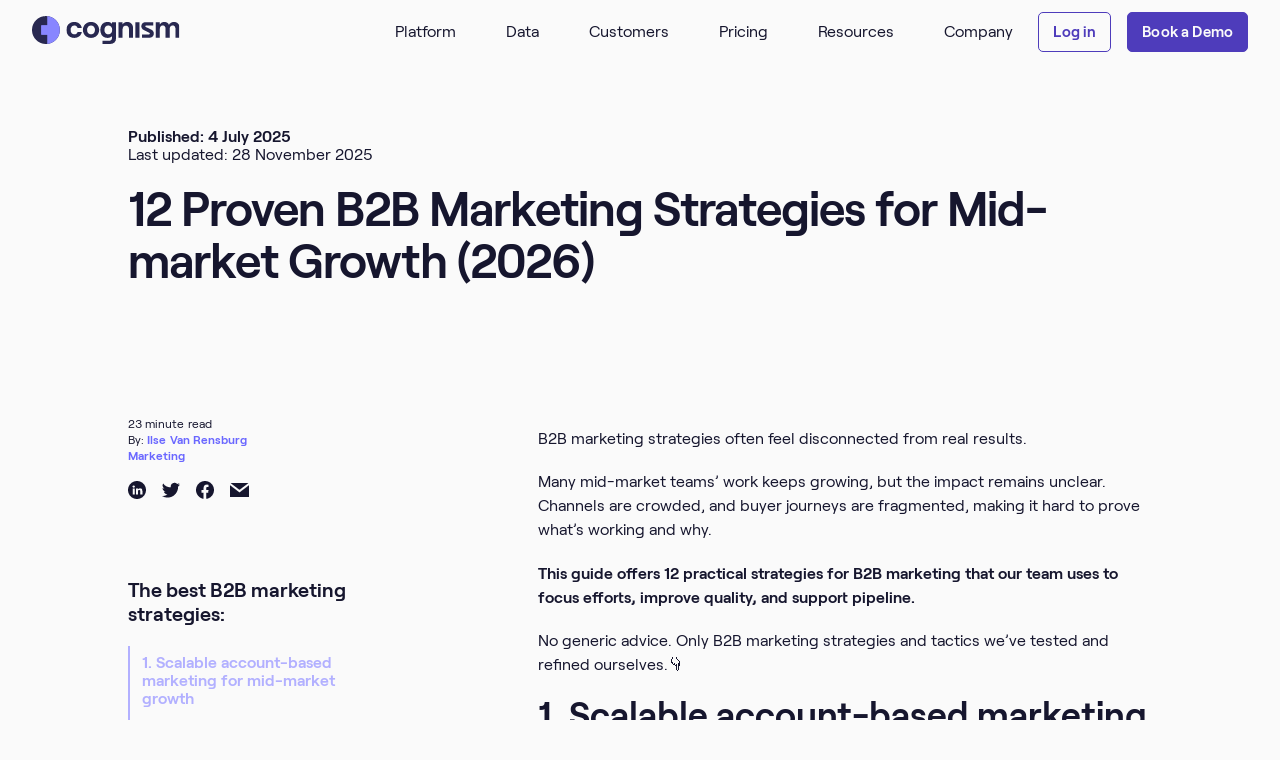

--- FILE ---
content_type: text/html; charset=UTF-8
request_url: https://www.cognism.com/blog/b2b-marketing-strategies
body_size: 43555
content:
<!doctype html><html lang="en"><head>
    <meta charset="utf-8">
    <title>12 Proven B2B Marketing Strategies for Mid-market Growth (2026)</title>
    <link rel="shortcut icon" href="https://www.cognism.com/hubfs/New%202022%20Theme/brand-logos/Cognism-Favicon.png">
    <meta name="description" content="Discover 12 effective B2B marketing strategies tailored for mid-market businesses—covering ABM, content, social selling, agile marketing, and more.">
    <link rel="preconnect" href="https://fonts.googleapis.com">
    <link rel="preconnect" href="https://fonts.gstatic.com" crossorigin>
    <link href="https://fonts.googleapis.com/css2?family=Manrope:wght@400;500;600&amp;display=swap" rel="stylesheet">
    
    
    
      
    
    
    
    
    <meta name="viewport" content="width=device-width, initial-scale=1">

    
<script>hsjQuery = window['jQuery'];</script>
    <meta property="og:description" content="Discover 12 effective B2B marketing strategies tailored for mid-market businesses—covering ABM, content, social selling, agile marketing, and more.">
    <meta property="og:title" content="12 Proven B2B Marketing Strategies for Mid-market Growth (2026)">
    <meta name="twitter:description" content="Discover 12 effective B2B marketing strategies tailored for mid-market businesses—covering ABM, content, social selling, agile marketing, and more.">
    <meta name="twitter:title" content="12 Proven B2B Marketing Strategies for Mid-market Growth (2026)">

    

    

    <style>
a.cta_button{-moz-box-sizing:content-box !important;-webkit-box-sizing:content-box !important;box-sizing:content-box !important;vertical-align:middle}.hs-breadcrumb-menu{list-style-type:none;margin:0px 0px 0px 0px;padding:0px 0px 0px 0px}.hs-breadcrumb-menu-item{float:left;padding:10px 0px 10px 10px}.hs-breadcrumb-menu-divider:before{content:'›';padding-left:10px}.hs-featured-image-link{border:0}.hs-featured-image{float:right;margin:0 0 20px 20px;max-width:50%}@media (max-width: 568px){.hs-featured-image{float:none;margin:0;width:100%;max-width:100%}}.hs-screen-reader-text{clip:rect(1px, 1px, 1px, 1px);height:1px;overflow:hidden;position:absolute !important;width:1px}
</style>

<link rel="stylesheet" href="https://www.cognism.com/hubfs/hub_generated/template_assets/1/67907210153/1768580727309/template_main.min.css">
<link rel="stylesheet" href="https://www.cognism.com/hubfs/hub_generated/template_assets/1/67907209728/1768580730965/template_blog.min.css">

      <link rel="stylesheet" href="https://cdnjs.cloudflare.com/ajax/libs/jquery-modal/0.9.1/jquery.modal.min.css">
      <link rel="stylesheet" type="text/css" href="//cdn.jsdelivr.net/npm/slick-carousel@1.8.1/slick/slick.css">
    
<link rel="stylesheet" href="https://www.cognism.com/hubfs/hub_generated/template_assets/1/67906938422/1768580725912/template_theme-overrides.min.css">
<link rel="stylesheet" href="https://www.cognism.com/hubfs/hub_generated/module_assets/1/186588396898/1746690691877/module_right-click-logo.min.css">
<link rel="stylesheet" href="https://www.cognism.com/hubfs/hub_generated/module_assets/1/67906986008/1740901433470/module_custom-button-cta.min.css">
<link rel="stylesheet" href="https://www.cognism.com/hubfs/hub_generated/module_assets/1/184926210660/1740901451747/module_in-page-heading-callout.min.css">
<link rel="stylesheet" href="https://www.cognism.com/hubfs/hub_generated/module_assets/1/189631209318/1758271322406/module_case-study-in-page-quote.min.css">
<link rel="stylesheet" href="https://www.cognism.com/hubfs/hub_generated/module_assets/1/161558426978/1740901441658/module_landscape-quote-and-stats.min.css">
<link rel="stylesheet" href="https://www.cognism.com/hubfs/hub_generated/module_assets/1/71409337011/1744384073411/module_blog-post-featured-people.min.css">
<link rel="stylesheet" href="https://www.cognism.com/hubfs/hub_generated/module_assets/1/71409842077/1744384075315/module_blog-social-sharing.min.css">
<link rel="stylesheet" href="https://www.cognism.com/hubfs/hub_generated/module_assets/1/71590721590/1752566717375/module_blog-in-page-sticky-menu-cta.min.css">

<style>
  
</style>

<link rel="stylesheet" href="https://www.cognism.com/hubfs/hub_generated/module_assets/1/70506888566/1759499673018/module_latest-blogs.min.css">
<link rel="stylesheet" href="https://www.cognism.com/hubfs/hub_generated/module_assets/1/67907008927/1744384020744/module_custom-icon.min.css">

<style>
  #hs_cos_wrapper_custom-icon-1 .custom-icon-wrapper {
  align-items:flex-start;
  justify-content:flex-start;
}

#hs_cos_wrapper_custom-icon-1 .custom-icon { width:48px; }

</style>


<style>
  #hs_cos_wrapper_custom-icon-2 .custom-icon-wrapper {
  align-items:flex-start;
  justify-content:flex-start;
}

#hs_cos_wrapper_custom-icon-2 .custom-icon { width:48px; }

</style>


<style>
  #hs_cos_wrapper_cta-section-custom-icon .custom-icon-wrapper {
  align-items:flex-start;
  justify-content:flex-start;
}

#hs_cos_wrapper_cta-section-custom-icon .custom-icon { width:43px; }

</style>

<link rel="stylesheet" href="https://www.cognism.com/hubfs/hub_generated/module_assets/1/68566110640/1763630632980/module_footer-socials.min.css">
<!-- Editor Styles -->
<style id="hs_editor_style" type="text/css">
#hs_cos_wrapper_widget_19108fbb-f2e4-48b6-b1d3-6da0d46e5500  { display: block !important; padding-bottom: 10px !important; padding-top: 10px !important }
#hs_cos_wrapper_widget_b25bd830-b509-446e-ae77-6e6ce03fdec8  { display: block !important; padding-bottom: 10px !important; padding-top: 10px !important }
</style>

    


    
<!--  Added by GoogleTagManager integration -->
<script>
var _hsp = window._hsp = window._hsp || [];
window.dataLayer = window.dataLayer || [];
function gtag(){dataLayer.push(arguments);}

var useGoogleConsentModeV2 = true;
var waitForUpdateMillis = 1000;



var hsLoadGtm = function loadGtm() {
    if(window._hsGtmLoadOnce) {
      return;
    }

    if (useGoogleConsentModeV2) {

      gtag('set','developer_id.dZTQ1Zm',true);

      gtag('consent', 'default', {
      'ad_storage': 'denied',
      'analytics_storage': 'denied',
      'ad_user_data': 'denied',
      'ad_personalization': 'denied',
      'wait_for_update': waitForUpdateMillis
      });

      _hsp.push(['useGoogleConsentModeV2'])
    }

    (function(w,d,s,l,i){w[l]=w[l]||[];w[l].push({'gtm.start':
    new Date().getTime(),event:'gtm.js'});var f=d.getElementsByTagName(s)[0],
    j=d.createElement(s),dl=l!='dataLayer'?'&l='+l:'';j.async=true;j.src=
    'https://www.googletagmanager.com/gtm.js?id='+i+dl;f.parentNode.insertBefore(j,f);
    })(window,document,'script','dataLayer','GTM-PV9XJGW');

    window._hsGtmLoadOnce = true;
};

_hsp.push(['addPrivacyConsentListener', function(consent){
  if(consent.allowed || (consent.categories && consent.categories.analytics)){
    hsLoadGtm();
  }
}]);

</script>

<!-- /Added by GoogleTagManager integration -->


<!-- CookieFirst Script -->

<script src="https://consent.cookiefirst.com/sites/cognism.com-4452839e-173a-49b3-a93d-df37e3cda263/consent.js"></script> 
<!-- Start testing fix to set form popup to display above sticky nav -->
<style>
@media (max-width: 992px) {
    blockquote {
        padding: 32px 32px 32px 32px !important;
    }
}
.blocker {
z-index: 1000000000 !important;
  }
  

.cookiefirst-root .cfZo2x h2 {
    font-size: 17px !important;
}
  
.cookiefirst-root p {
    font-size: 14px !important;
}
  
.cookiefirst-root button {
    font-weight: 600 !important;
}
  
  
.cookiefirst-root a {
    font-size: 14px !important;
}
  
.cookiefirst-root span.cf1y60 {
    font-weight: 700;
}


</style>
<!-- End testing fix to set form popup to display above sticky nav -->




<!-- Start IVICUO Cookie Management Script -->
<script>
      (function () {
        // Variable if page should reload to reinit hubspot
        var shouldReload = false;

        function callbackFnc(e) {
          var consent = e.detail || {};

          var _hsq = (window._hsq = window._hsq || []);
          var _hsp = (window._hsp = window._hsp || []);

          // Check if functional is accepted replace functional with: performance or advertising to use a different category
          if (!consent.functional) {
            // If not
            // Either remove all Hubspot cookies or leave them and set doNotTrack cookie
            // _hsq.push(["doNotTrack"]);
            // _hsp.push(["doNotTrack"]);

            _hsp.push(["revokeCookieConsent"]);
            _hsq.push(["revokeCookieConsent"]);

            shouldReload = true;
          } else {
            _hsp.push(["doNotTrack", { track: true }]);
            _hsq.push(["doNotTrack", { track: true }]);

            if (shouldReload) {
              window.location.reload();
            }
          }
        }

        window.addEventListener("cf_consent", callbackFnc);
        window.addEventListener("cf_consent_loaded", callbackFnc);
      })();
    </script>
<!-- End IVICUO Cookie Management Script -->


<link rel="preconnect" href="https://dev.visualwebsiteoptimizer.com">
<script type="text/javascript" id="vwoCode">
window._vwo_code || (function() {
var account_id=967238,
version=2.1,
settings_tolerance=2000,
hide_element='body',
hide_element_style = 'opacity:0 !important;filter:alpha(opacity=0) !important;background:none !important;transition:none !important;',
/* DO NOT EDIT BELOW THIS LINE */
f=false,w=window,d=document,v=d.querySelector('#vwoCode'),cK='_vwo_'+account_id+'_settings',cc={};try{var c=JSON.parse(localStorage.getItem('_vwo_'+account_id+'_config'));cc=c&&typeof c==='object'?c:{}}catch(e){}var stT=cc.stT==='session'?w.sessionStorage:w.localStorage;code={nonce:v&&v.nonce,use_existing_jquery:function(){return typeof use_existing_jquery!=='undefined'?use_existing_jquery:undefined},library_tolerance:function(){return typeof library_tolerance!=='undefined'?library_tolerance:undefined},settings_tolerance:function(){return cc.sT||settings_tolerance},hide_element_style:function(){return'{'+(cc.hES||hide_element_style)+'}'},hide_element:function(){if(performance.getEntriesByName('first-contentful-paint')[0]){return''}return typeof cc.hE==='string'?cc.hE:hide_element},getVersion:function(){return version},finish:function(e){if(!f){f=true;var t=d.getElementById('_vis_opt_path_hides');if(t)t.parentNode.removeChild(t);if(e)(new Image).src='https://dev.visualwebsiteoptimizer.com/ee.gif?a='+account_id+e}},finished:function(){return f},addScript:function(e){var t=d.createElement('script');t.type='text/javascript';if(e.src){t.src=e.src}else{t.text=e.text}v&&t.setAttribute('nonce',v.nonce);d.getElementsByTagName('head')[0].appendChild(t)},load:function(e,t){var n=this.getSettings(),i=d.createElement('script'),r=this;t=t||{};if(n){i.textContent=n;d.getElementsByTagName('head')[0].appendChild(i);if(!w.VWO||VWO.caE){stT.removeItem(cK);r.load(e)}}else{var o=new XMLHttpRequest;o.open('GET',e,true);o.withCredentials=!t.dSC;o.responseType=t.responseType||'text';o.onload=function(){if(t.onloadCb){return t.onloadCb(o,e)}if(o.status===200||o.status===304){_vwo_code.addScript({text:o.responseText})}else{_vwo_code.finish('&e=loading_failure:'+e)}};o.onerror=function(){if(t.onerrorCb){return t.onerrorCb(e)}_vwo_code.finish('&e=loading_failure:'+e)};o.send()}},getSettings:function(){try{var e=stT.getItem(cK);if(!e){return}e=JSON.parse(e);if(Date.now()>e.e){stT.removeItem(cK);return}return e.s}catch(e){return}},init:function(){if(d.URL.indexOf('__vwo_disable__')>-1)return;var e=this.settings_tolerance();w._vwo_settings_timer=setTimeout(function(){_vwo_code.finish();stT.removeItem(cK)},e);var t;if(this.hide_element()!=='body'){t=d.createElement('style');var n=this.hide_element(),i=n?n+this.hide_element_style():'',r=d.getElementsByTagName('head')[0];t.setAttribute('id','_vis_opt_path_hides');v&&t.setAttribute('nonce',v.nonce);t.setAttribute('type','text/css');if(t.styleSheet)t.styleSheet.cssText=i;else t.appendChild(d.createTextNode(i));r.appendChild(t)}else{t=d.getElementsByTagName('head')[0];var i=d.createElement('div');i.style.cssText='z-index: 2147483647 !important;position: fixed !important;left: 0 !important;top: 0 !important;width: 100% !important;height: 100% !important;background: white !important;display: block !important;';i.setAttribute('id','_vis_opt_path_hides');i.classList.add('_vis_hide_layer');t.parentNode.insertBefore(i,t.nextSibling)}var o=window._vis_opt_url||d.URL,s='https://dev.visualwebsiteoptimizer.com/j.php?a='+account_id+'&u='+encodeURIComponent(o)+'&vn='+version;if(w.location.search.indexOf('_vwo_xhr')!==-1){this.addScript({src:s})}else{this.load(s+'&x=true')}}};w._vwo_code=code;code.init();})();
</script>



<!-- GTM DataLayer -->
<script>
window.dataLayer = window.dataLayer || [];
</script>
<!-- GTM DataLayer End -->

<!-- Pardot OLD SCRIPT REMOVED OCT 2023
<script type="text/javascript">
piAId = '489621';
piCId = '36830';
piHostname = 'pi.pardot.com';

(function() {
	function async_load(){
		var s = document.createElement('script'); s.type = 'text/javascript';
		s.src = ('https:' == document.location.protocol ? 'https://pi' : 'http://cdn') + '.pardot.com/pd.js';
		var c = document.getElementsByTagName('script')[0]; c.parentNode.insertBefore(s, c);
	}
	if(window.attachEvent) { window.attachEvent('onload', async_load); }
	else { window.addEventListener('load', async_load, false); }
})();
</script>
End Pardot -->

<!-- Start Partnerstack Removed June 25 
<script type='text/javascript'>(function() {var gs = document.createElement('script');gs.src = 'https://js.partnerstack.com/v1/';gs.type = 'text/javascript';gs.async = 'true';gs.onload = gs.onreadystatechange = function() {var rs = this.readyState;if (rs && rs != 'complete' && rs != 'loaded') return;try {growsumo._initialize('pk_GtPVokOkbTY2vPgyhyYqOlqhhIR3VSfy'); if (typeof(growsumoInit) === 'function') {growsumoInit();}} catch (e) {}};var s = document.getElementsByTagName('script')[0];s.parentNode.insertBefore(gs, s);})();</script>
End Partnerstack -->

<!-- Geotargetly embed script -->
<script>
(function(g,e,o,t,a,r,ge,tl,y,s){
g.getElementsByTagName(o)[0].insertAdjacentHTML('afterbegin','<style id="georedirect1713281959032style">body{opacity:0.0 !important;}</style>');
s=function(){g.getElementById('georedirect1713281959032style').innerHTML='body{opacity:1.0 !important;}';};
t=g.getElementsByTagName(o)[0];y=g.createElement(e);y.async=true;
y.src='https://g10498469755.co/gr?id=-NvbZ-F2Mzu4R1JtsSvs&refurl='+g.referrer+'&winurl='+encodeURIComponent(window.location);
t.parentNode.insertBefore(y,t);y.onerror=function(){s()};
georedirect1713281959032loaded=function(redirect){var to=0;if(redirect){to=5000};
setTimeout(function(){s();},to)};
})(document,'script','head');
</script>

<!-- DreamData script for Qualified REMOVED Jan 2026
<script>qualified("handleEvents", function(name, data) {
data.field_values.email && analytics.identify(null, { email: data.field_values.email });
analytics.track(name)
});</script>
END DreamData script for Qualified -->

<!-- RB2B Script -->
<script>!function () {var reb2b = window.reb2b = window.reb2b || [];if (reb2b.invoked) return;reb2b.invoked = true;reb2b.methods = ["identify", "collect"];reb2b.factory = function (method) {return function () {var args = Array.prototype.slice.call(arguments);args.unshift(method);reb2b.push(args);return reb2b;};};for (var i = 0; i < reb2b.methods.length; i++) {var key = reb2b.methods[i];reb2b[key] = reb2b.factory(key);}reb2b.load = function (key) {var script = document.createElement("script");script.type = "text/javascript";script.async = true;script.src = "https://s3-us-west-2.amazonaws.com/b2bjsstore/b/" + key + "/reb2b.js.gz";var first = document.getElementsByTagName("script")[0];first.parentNode.insertBefore(script, first);};reb2b.SNIPPET_VERSION = "1.0.1";reb2b.load("5EN4M0HLMROM");}();</script>
<!-- End RB2B Script -->
<!-- Ahrefs Web Analytics script -->
<script src="https://analytics.ahrefs.com/analytics.js" data-key="3sNhV976hEccmDUf9R0Sng" async></script>
<!-- End Ahrefs Web Analytics script -->
<!-- IVICUO WEB TRACKING SCRIPT FOR PARDOT FORMS -->
<script>

/*
   07/10/2025 -- KARMAN DIGITAL NOTE: THIS IS REPLACEMENT CODE (OLD CODE COMMENTED OUT BELOW) - AS REQUESTED BY SERGIO LEON ON THIS CLICKUP SUPPORT TASK https://app.clickup.com/t/86c4k2dwx?comment=90150147895549&threadedComment=90150161855907
*/

/* 
  15/10/2025 -- KARMAN DIGITAL NOTE: UPDATED REPLACEMENT CODE - AS REQUESTED BY SERGIO LEON ON THIS CLICKUP SUPPORT TASK https://app.clickup.com/t/86c4k2dwx?comment=90150163593883&threadedComment=90150163806411
*/
  
  const bk_hubspot = {
      name_cookie_submitted: '__form_submitted',
      name_cookie_started: '__form_started',
      name_cookie_displayed: '__form_displayed',
      form_submitted: false,
      previous_url: '',
      init: function() {
          const rawCookie = bk_hubspot.getCookie('cookiefirst-consent');

          this.previous_url = document.referrer || '';
          bk_hubspot.form_submitted = bk_hubspot.getCookie(bk_hubspot.name_cookie_submitted) || false;

          bk_hubspot.form_started = bk_hubspot.getCookie(bk_hubspot.name_cookie_started) || false;

          bk_hubspot.form_displayed = bk_hubspot.getCookie(bk_hubspot.name_cookie_displayed) || false;

          if (rawCookie) {
              const decoded = decodeURIComponent(rawCookie);
              const consent = JSON.parse(decoded);
              if (consent.advertising === true) {
                  bk_hubspot.checkGTM();
              }

          }
      },
      checkGTM: function() {
          if (window.dataLayer && window.dataLayer.find(item => item.event === 'gtm.js')) {
              bk_hubspot.initCognismListener();
          } else {
              setTimeout(bk_hubspot.checkGTM, 100);
          }
      },
      initCognismListener: function() {
          window.addEventListener('message', function(e) {
              var message = e.data;
              var origen = e.origin;

              if (origen === 'https://go.cognism.com'){
                  const form_status = message.form_status;

                  if (!bk_hubspot.form_started && form_status === 'form_started') {
                      bk_hubspot.form_started = true;
                      bk_hubspot.setCookie(bk_hubspot.name_cookie_started, true, 1);
                      bk_hubspot.sendEvent(message);
                  }

                  if (!bk_hubspot.form_submitted && form_status === 'form_submitted') {
                      bk_hubspot.form_submitted = true;
                      bk_hubspot.setCookie(bk_hubspot.name_cookie_submitted, true, 1);
                      bk_hubspot.sendEvent(message);
                  }
              }

          }, false);
      },
      getCookie: function(name) {
          const value = `; ${document.cookie}`;
          const parts = value.split(`; ${name}=`);
          if (parts.length === 2) return parts.pop().split(';').shift();
      },
      setCookie: function(name, value, days) {
          const d = new Date();
          d.setTime(d.getTime() + (days*24*60*60*1000));
          const expires = "expires="+ d.toUTCString();
          document.cookie = name + "=" + value + ";" + expires + ";path=/";
      },
      sendEvent: function(message) {
          const form_status = message.form_status;
          const form_id = message.form_id;
          const previous_url = bk_hubspot.previous_url;
          let event = 'form_tracking';
          let obj = {
              'event': event,
              'form_id': form_id,
              'form_name': message.form_name,
              'form_status': form_status,
              'previous_url': previous_url
          }

          window.dataLayer = window.dataLayer || [];
          window.dataLayer.push(obj);

          if (bk_hubspot.form_submitted) {
              bk_hubspot.removeAllCookies();
          }
      },
      removeAllCookies: function() {
          this.setCookie(this.name_cookie_submitted, '', -1);
          this.setCookie(this.name_cookie_started, '', -1);
          this.setCookie(this.name_cookie_displayed, '', -1);
          this.form_displayed = false;
          this.form_started = false;
          this.form_submitted = false;
      }
  }
  setTimeout(function(){
      bk_hubspot.init();
  }, 100);

  
/*
   KARMAN DIGITAL NOTE: THIS IS REPLACEMENT CODE (OLD CODE COMMENTED OUT BELOW) - AS REQUESTED BY JULIAN ON THIS CLICKUP SUPPORT TASK https://app.clickup.com/t/86c4k2dwx?comment=90150147895549&threadedComment=90150156012366
*/
  /*
  (function checkGTM() {
      if (window.dataLayer && window.dataLayer.find(item => item.event === 'gtm.js')) {
          console.log('GTM cargado completamente');
          initCognismListener();
      } else {
          setTimeout(checkGTM, 100);
      }
  })();

  function initCognismListener() {

      console.log('Iniciando listener para Cognism...');

      window.addEventListener('message', function(e) {
          var message = e.data;
          var origen = e.origin;

          if (origen === 'https://go.cognism.com'){
              console.log('---Mensaje recibido desde Cognism:', {message});

              const form_status = message.form_status;
              const form_id = message.form_id;
              const previous_url = message.previous_url;
              let event = 'form_tracking';
              let obj = {
                  'event': event,
                  'form_id': form_id,
                  'form_name': message.form_name,
                  'form_status': form_status,
                  'previous_url': previous_url
              }								

              console.log( '*** form -> ', obj );
              window.dataLayer = window.dataLayer || [];
              window.dataLayer.push( obj );
          }

      } , false);

  }
  */
/*
	KARMAN DIGITAL NOTE: THIS HAS BEEN COMMENTED OUT AND REPLACED WITH THE CODE ABOVE - AS REQUESTED BY JULIAN ON THIS CLICKUP SUPPORT TASK https://app.clickup.com/t/86c4k2dwx?comment=90150147895549&threadedComment=90150156012366


      var iframe = document.querySelector(".pardot-embed-card iframe");
      window.addEventListener('message', function(e) {
          var message = e.data;
          var origen = e.origin;

          if (origen === 'https://go.cognism.com'){
              const form_status = message.form_status;
              const form_id = message.form_id;
              const previous_url = message.previous_url;
              let event = 'form_tracking';
              let obj = {
                  'event': event,
                  'form_id': form_id,
                  'form_name': message.form_name,
                  'form_status': form_status
                   'previous_url': previous_url
              }								

              // console.log( '*** form -> ', obj );
              window.dataLayer = window.dataLayer || [];
              window.dataLayer.push( obj );
          }

      } , false);
  */
</script> 
<link rel="amphtml" href="https://www.cognism.com/blog/b2b-marketing-strategies?hs_amp=true">

<meta property="og:image" content="https://www.cognism.com/hubfs/V2-B2B-Marketing-Strategies-pull-through-banner.png">
<meta property="og:image:width" content="1200">
<meta property="og:image:height" content="627">
<meta property="og:image:alt" content="12 Proven B2B Marketing Strategies for Mid-market Growth ">
<meta name="twitter:image" content="https://www.cognism.com/hubfs/V2-B2B-Marketing-Strategies-pull-through-banner.png">
<meta name="twitter:image:alt" content="12 Proven B2B Marketing Strategies for Mid-market Growth ">

<meta property="og:url" content="https://www.cognism.com/blog/b2b-marketing-strategies">
<meta name="twitter:card" content="summary_large_image">

<link rel="canonical" href="https://www.cognism.com/blog/b2b-marketing-strategies">

<meta property="og:type" content="article">
<link rel="alternate" type="application/rss+xml" href="https://www.cognism.com/blog/rss.xml">
<meta name="twitter:domain" content="www.cognism.com">
<script src="//platform.linkedin.com/in.js" type="text/javascript">
    lang: en_US
</script>

<meta http-equiv="content-language" content="en">






    <script src="https://kit.fontawesome.com/619f2bd0bd.js" crossorigin="anonymous"></script>
    <script type="application/ld+json">
{
  "@context": "https://schema.org",
  "@type": "BlogPosting",
  "mainEntityOfPage": {
    "@type": "WebPage",
    "@id": "https://www.cognism.com/blog/b2b-marketing-strategies"
  },
  "headline": "12 Proven B2B Marketing Strategies for Mid-market Growth (2025)",
  "description": "Discover 12 effective B2B marketing strategies tailored for mid-market businesses—covering ABM, content, social selling, agile marketing, and more.",
  "image": "",  
  "author": {
    "@type": "Person",
    "name": "Ilse Van Rensburg",
    "url": "https://www.cognism.com/blog/author/ilse-van-rensburg"
  },  
  "publisher": {
    "@type": "Organization",
    "name": "Cognism",
    "logo": {
      "@type": "ImageObject",
      "url": ""
    }
  },
  "datePublished": "2022-11-30",
  "dateModified": "2025-07-04"
}
</script>
    <!-- *** COOKIEFIRST SCRIPTS START BASE.HTML *** -->
     
    <!-- *** COOKIEFIRST SCRIPTS END BASE.HTML *** -->
    
  <meta name="generator" content="HubSpot"></head>
  <body>
<!--  Added by GoogleTagManager integration -->
<noscript><iframe src="https://www.googletagmanager.com/ns.html?id=GTM-PV9XJGW" height="0" width="0" style="display:none;visibility:hidden"></iframe></noscript>

<!-- /Added by GoogleTagManager integration -->

    <div class="body-wrapper   hs-content-id-93584926795 hs-blog-post hs-blog-id-29335086938">
      
        
        
        
        
        
          
          
          
          
        
      

      
        
      
<!--
      widget_data.use_new_2025_header_and_footer.value: false
-->
      
        
          <!-- USING THE OLD HEADER -->
          <div data-global-resource-path="cognism/templates/partials/header.html">




<header class="header   ">

  
  <a href="#main-content" class="header__skip">Skip to content</a>

  <div class="header-inner">
    <div class="logo-container">
      <div id="hs_cos_wrapper_right-click-logo" class="hs_cos_wrapper hs_cos_wrapper_widget hs_cos_wrapper_type_module" style="" data-hs-cos-general-type="widget" data-hs-cos-type="module"><div class="c-right-click-logo">
  <div class="c-right-click-logo__link">
    
    
    <a href="https://www.cognism.com/">
      
        
        
          
        
        
        <img src="https://www.cognism.com/hubfs/Right%20Click%20Logo%20Menu/logo.svg" class="c-right-click-logo__image" alt="logo" width="1145" height="216" style="max-width: 100%; height: auto;">
      
    </a>
    <div class="c-right-click-logo__tooltip">
      Right-click to download logo
    </div>
    <div class="c-right-click-logo__menu">
      
        <a href="#" class="c-right-click-logo__menu-button" data-link="https://2340453.fs1.hubspotusercontent-na1.net/hubfs/2340453/Right%20Click%20Logo%20Menu/Cognism-Logo-Lock-Up-POS-RGB.png" data-type="copy">
          <span class="c-right-click-logo__menu-button-text">Copy logo to clipboard (png)</span>
          <span class="c-right-click-logo__menu-button-text--copying">Copying...</span>
          <span class="c-right-click-logo__menu-button-text--downloading">Downloading...</span>
        </a>
      
        <a href="#" class="c-right-click-logo__menu-button" data-link="https://2340453.fs1.hubspotusercontent-na1.net/hubfs/2340453/Right%20Click%20Logo%20Menu/Cognism-Symbol-POS-RGB.png" data-type="copy">
          <span class="c-right-click-logo__menu-button-text">Copy icon to clipboard (png)</span>
          <span class="c-right-click-logo__menu-button-text--copying">Copying...</span>
          <span class="c-right-click-logo__menu-button-text--downloading">Downloading...</span>
        </a>
      
        <a href="https://www.cognism.com/hubfs/Right%20Click%20Logo%20Menu/Cognism-Logo-Pack.zip" class="c-right-click-logo__menu-button" data-link="https://2340453.fs1.hubspotusercontent-na1.net/hubfs/2340453/Right%20Click%20Logo%20Menu/Cognism-Logo-Pack.zip" data-type="download" download="https://2340453.fs1.hubspotusercontent-na1.net/hubfs/2340453/Right%20Click%20Logo%20Menu/Cognism-Logo-Pack.zip">
          <span class="c-right-click-logo__menu-button-text">Download brand assets</span>
          <span class="c-right-click-logo__menu-button-text--copying">Copying...</span>
          <span class="c-right-click-logo__menu-button-text--downloading">Downloading...</span>
        </a>
      
    </div>
  </div>
</div></div>

    </div>
    <div class="menu-cta-wrapper">
      <div class="mobile-menu-control__close">
        <svg data-src="//fs.hubspotusercontent00.net/hubfs/2340453/raw_assets/public/cognism/images/ui-elements/close-circle.svg" data-cache="disabled"></svg>
      </div>
      <div class="menu-container">
        <div id="hs_cos_wrapper_mega-menu" class="hs_cos_wrapper hs_cos_wrapper_widget hs_cos_wrapper_type_module" style="" data-hs-cos-general-type="widget" data-hs-cos-type="module"><div class="mega-menu-wrapper">
  
  <nav class="mega-menu-level-1">
    
      
      <div class="mega-menu-level-1__link">
        
          
          
        
        <a href="" onclick="return false;">
          Platform
        </a>
        
        
          
          <div class="mega-menu-level-2 cols--3 has-cta">

            
            
              
              <div class="mega-menu-level-2__column title-display- cols-3" style="min-width: 325px;">
                
                
                  <div class="mega-menu-level-2__column-title">
                    Use Cases
                  </div>
                
                

                
                
                  <div class="mega-menu-level-2__link-item link-l3 ">
                    <div class="mega-menu-level-2__icon">
                      <svg class="icon-size-l3" data-src="//fs.hubspotusercontent00.net/hubfs/2340453/raw_assets/public/cognism/images/icons/l3-sales-light.svg" data-cache="disabled"></svg>
                    </div>
                    <div class="mega-menu-level-2__link-wrapper">
                      
                      
                      <a href="https://www.cognism.com/sales-leaders">
                        <div class="mega-menu-level-2__link-text">
                          Sales
                        </div>
                        
                          <div class="mega-menu-level-2__link-sub-text">
                            Break performance records month-on-month
                          </div>
                        
                      </a>
                    </div>
                  </div>
                  
                  
                  
                  
                
                  <div class="mega-menu-level-2__link-item link-l3 ">
                    <div class="mega-menu-level-2__icon">
                      <svg class="icon-size-l3" data-src="//fs.hubspotusercontent00.net/hubfs/2340453/raw_assets/public/cognism/images/icons/l3-marketing-conversation-light.svg" data-cache="disabled"></svg>
                    </div>
                    <div class="mega-menu-level-2__link-wrapper">
                      
                      
                      <a href="https://www.cognism.com/marketing-leaders">
                        <div class="mega-menu-level-2__link-text">
                          Marketing
                        </div>
                        
                          <div class="mega-menu-level-2__link-sub-text">
                            Get highly targeted leads, on-demand
                          </div>
                        
                      </a>
                    </div>
                  </div>
                  
                  
                  
                  
                
                  <div class="mega-menu-level-2__link-item link-l3 ">
                    <div class="mega-menu-level-2__icon">
                      <svg class="icon-size-l3" data-src="//fs.hubspotusercontent00.net/hubfs/2340453/raw_assets/public/cognism/images/icons/l3-revops-light.svg" data-cache="disabled"></svg>
                    </div>
                    <div class="mega-menu-level-2__link-wrapper">
                      
                      
                      <a href="https://www.cognism.com/revenue-operations">
                        <div class="mega-menu-level-2__link-text">
                          RevOps
                        </div>
                        
                          <div class="mega-menu-level-2__link-sub-text">
                            Grow revenue across all GTM teams
                          </div>
                        
                      </a>
                    </div>
                  </div>
                  
                  
                  
                  
                
                
                
              </div>
              
            
              
              <div class="mega-menu-level-2__column title-display- cols-3" style="min-width: 325px;">
                
                
                  <div class="mega-menu-level-2__column-title">
                    Products
                  </div>
                
                

                
                
                  <div class="mega-menu-level-2__link-item link-l3 ">
                    <div class="mega-menu-level-2__icon">
                      <svg class="icon-size-l3" data-src="//fs.hubspotusercontent00.net/hubfs/2340453/raw_assets/public/cognism/images/icons/l3-sales-intelligence-light.svg" data-cache="disabled"></svg>
                    </div>
                    <div class="mega-menu-level-2__link-wrapper">
                      
                      
                      <a href="https://www.cognism.com/sales-companion">
                        <div class="mega-menu-level-2__link-text">
                          Sales Companion
                        </div>
                        
                          <div class="mega-menu-level-2__link-sub-text">
                            The revenue growth centre for GTM teams
                          </div>
                        
                      </a>
                    </div>
                  </div>
                  
                  
                  
                  
                
                  <div class="mega-menu-level-2__link-item link-l3 ">
                    <div class="mega-menu-level-2__icon">
                      <svg class="icon-size-l3" data-src="//fs.hubspotusercontent00.net/hubfs/2340453/raw_assets/public/cognism/images/icons/l3-pin-light.svg" data-cache="disabled"></svg>
                    </div>
                    <div class="mega-menu-level-2__link-wrapper">
                      
                      
                      <a href="https://www.cognism.com/signal-data">
                        <div class="mega-menu-level-2__link-text">
                          Buyer signals
                        </div>
                        
                          <div class="mega-menu-level-2__link-sub-text">
                            Find your next best customer with actionable insights
                          </div>
                        
                      </a>
                    </div>
                  </div>
                  
                  
                  
                  
                
                  <div class="mega-menu-level-2__link-item link-l3 ">
                    <div class="mega-menu-level-2__icon">
                      <svg class="icon-size-l3" data-src="//fs.hubspotusercontent00.net/hubfs/2340453/raw_assets/public/cognism/images/icons/l3-folder-light.svg" data-cache="disabled"></svg>
                    </div>
                    <div class="mega-menu-level-2__link-wrapper">
                      
                      
                      <a href="https://www.cognism.com/data-as-a-service">
                        <div class="mega-menu-level-2__link-text">
                          Data-as-a-Service
                        </div>
                        
                          <div class="mega-menu-level-2__link-sub-text">
                            Deliver insights and data directly into your warehouse
                          </div>
                        
                      </a>
                    </div>
                  </div>
                  
                  
                  
                  
                
                  <div class="mega-menu-level-2__link-item link-l3 ">
                    <div class="mega-menu-level-2__icon">
                      <svg class="icon-size-l3" data-src="//fs.hubspotusercontent00.net/hubfs/2340453/raw_assets/public/cognism/images/icons/l3-technologies-light.svg" data-cache="disabled"></svg>
                    </div>
                    <div class="mega-menu-level-2__link-wrapper">
                      
                      
                      <a href="https://www.cognism.com/integrations">
                        <div class="mega-menu-level-2__link-text">
                          Integrations
                        </div>
                        
                          <div class="mega-menu-level-2__link-sub-text">
                            High-quality data synced to your tech stack
                          </div>
                        
                      </a>
                    </div>
                  </div>
                  
                  
                  
                  
                
                
                
              </div>
              
            
              
              <div class="mega-menu-level-2__column title-display-both cols-3" style="min-width: 325px;">
                
                
                  <div class="mega-menu-level-2__column-title">
                    Why Cognism
                  </div>
                
                

                
                
                  <div class="mega-menu-level-2__link-item link-l3 no-subline">
                    <div class="mega-menu-level-2__icon">
                      <svg class="icon-size-l3" data-src="//fs.hubspotusercontent00.net/hubfs/2340453/raw_assets/public/cognism/images/icons/l3-diamond-light.svg" data-cache="disabled"></svg>
                    </div>
                    <div class="mega-menu-level-2__link-wrapper">
                      
                      
                      <a href="https://www.cognism.com/diamond-data">
                        <div class="mega-menu-level-2__link-text">
                          Diamond Data®
                        </div>
                        
                      </a>
                    </div>
                  </div>
                  
                  
                  
                  
                
                  <div class="mega-menu-level-2__link-item link-l3 no-subline">
                    <div class="mega-menu-level-2__icon">
                      <svg class="icon-size-l3" data-src="//fs.hubspotusercontent00.net/hubfs/2340453/raw_assets/public/cognism/images/icons/l3-reset-data-light.svg" data-cache="disabled"></svg>
                    </div>
                    <div class="mega-menu-level-2__link-wrapper">
                      
                      
                      <a href="https://www.cognism.com/our-data">
                        <div class="mega-menu-level-2__link-text">
                          About our data
                        </div>
                        
                      </a>
                    </div>
                  </div>
                  
                  
                  
                  
                
                  <div class="mega-menu-level-2__link-item link-l3 no-subline">
                    <div class="mega-menu-level-2__icon">
                      <svg class="icon-size-l3" data-src="//fs.hubspotusercontent00.net/hubfs/2340453/raw_assets/public/cognism/images/icons/l3-compliance-security-light.svg" data-cache="disabled"></svg>
                    </div>
                    <div class="mega-menu-level-2__link-wrapper">
                      
                      
                      <a href="https://www.cognism.com/compliance">
                        <div class="mega-menu-level-2__link-text">
                          Compliance
                        </div>
                        
                      </a>
                    </div>
                  </div>
                  
                  
                  
                  
                
                
                
                  
                  <div class="mega-menu-comparison-links-section has-parent-links">
                    
                    <div class="mega-menu-level-2__column-title">
                        See How We Compare
                      </div>
                    
                    <div class="mega-menu-comparison-links">
                      
                        
                        
                        <a href="https://www.cognism.com/cognism-vs-zoominfo" class="comparison-link" target="_blank" rel="noopener">
                          Cognism vs Zoominfo
                        </a>
                      
                        
                        
                        <a href="https://www.cognism.com/cognism-vs-apollo-io" class="comparison-link" target="_blank" rel="noopener">
                          Cognism vs Apollo
                        </a>
                      
                        
                        
                        <a href="https://www.cognism.com/cognism-vs-lusha" class="comparison-link" target="_blank" rel="noopener">
                          Cognism vs Lusha
                        </a>
                      
                        
                        
                        <a href="https://www.cognism.com/alternatives" class="comparison-link" target="_blank" rel="noopener">
                          Cognism vs alternatives
                        </a>
                      
                    </div>
                  </div>
                  
                
              </div>
              
            
            
          </div>
          
        
      </div>
      
    
      
      <div class="mega-menu-level-1__link">
        
          
          
          
        
        <a href="https://www.cognism.com/our-data">
          Data
        </a>
        
        
      </div>
      
    
      
      <div class="mega-menu-level-1__link">
        
          
          
        
        <a href="" onclick="return false;">
          Customers
        </a>
        
        
          
          <div class="mega-menu-level-2 cols--1 ">

            
            
              
              <div class="mega-menu-level-2__column title-display-mobile cols-1" style="min-width: 370px;">
                
                
                  <div class="mega-menu-level-2__column-title">
                    Customers
                  </div>
                
                

                
                
                  <div class="mega-menu-level-2__link-item link-l3 ">
                    <div class="mega-menu-level-2__icon">
                      <svg class="icon-size-l3" data-src="//fs.hubspotusercontent00.net/hubfs/2340453/raw_assets/public/cognism/images/icons/l3-license-light.svg" data-cache="disabled"></svg>
                    </div>
                    <div class="mega-menu-level-2__link-wrapper">
                      
                      
                      <a href="https://www.cognism.com/case-studies">
                        <div class="mega-menu-level-2__link-text">
                          Case Studies
                        </div>
                        
                          <div class="mega-menu-level-2__link-sub-text">
                            Why over 4000 companies use Cognism
                          </div>
                        
                      </a>
                    </div>
                  </div>
                  
                  
                  
                  
                
                  <div class="mega-menu-level-2__link-item link-l3 ">
                    <div class="mega-menu-level-2__icon">
                      <svg class="icon-size-l3" data-src="//fs.hubspotusercontent00.net/hubfs/2340453/raw_assets/public/cognism/images/icons/l3-awards-light.svg" data-cache="disabled"></svg>
                    </div>
                    <div class="mega-menu-level-2__link-wrapper">
                      
                      
                      <a href="https://www.cognism.com/customer-reviews">
                        <div class="mega-menu-level-2__link-text">
                          Customer reviews
                        </div>
                        
                          <div class="mega-menu-level-2__link-sub-text">
                            What customers say about us and how they’re winning
                          </div>
                        
                      </a>
                    </div>
                  </div>
                  
                  
                  
                  
                
                
                
              </div>
              
            
            
          </div>
          
        
      </div>
      
    
      
      <div class="mega-menu-level-1__link">
        
          
          
          
        
        <a href="https://www.cognism.com/pricing">
          Pricing
        </a>
        
        
      </div>
      
    
      
      <div class="mega-menu-level-1__link">
        
          
          
          
        
        <a href="https://www.cognism.com/resources">
          Resources
        </a>
        
        
          
          <div class="mega-menu-level-2 cols--3 has-cta">

            
            
              
              <div class="mega-menu-level-2__column title-display-desktop cols-3" style="min-width: 275px;">
                
                
                  <div class="mega-menu-level-2__column-title">
                    Education
                  </div>
                
                

                
                
                  <div class="mega-menu-level-2__link-item link-l3 no-subline">
                    <div class="mega-menu-level-2__icon">
                      <svg class="icon-size-l3" data-src="//fs.hubspotusercontent00.net/hubfs/2340453/raw_assets/public/cognism/images/icons/l3-academy-learning-hub-light.svg" data-cache="disabled"></svg>
                    </div>
                    <div class="mega-menu-level-2__link-wrapper">
                      
                      
                      <a href="https://www.cognism.com/blog">
                        <div class="mega-menu-level-2__link-text">
                          Blog
                        </div>
                        
                      </a>
                    </div>
                  </div>
                  
                  
                  
                  
                
                  <div class="mega-menu-level-2__link-item link-l3 no-subline">
                    <div class="mega-menu-level-2__icon">
                      <svg class="icon-size-l3" data-src="//fs.hubspotusercontent00.net/hubfs/2340453/raw_assets/public/cognism/images/icons/l3-books-and-reports-light.svg" data-cache="disabled"></svg>
                    </div>
                    <div class="mega-menu-level-2__link-wrapper">
                      
                      
                      <a href="https://www.cognism.com/resources">
                        <div class="mega-menu-level-2__link-text">
                          Content Hub
                        </div>
                        
                      </a>
                    </div>
                  </div>
                  
                  
                  
                  
                
                  <div class="mega-menu-level-2__link-item link-l3 no-subline">
                    <div class="mega-menu-level-2__icon">
                      <svg class="icon-size-l3" data-src="//fs.hubspotusercontent00.net/hubfs/2340453/raw_assets/public/cognism/images/icons/l3-stats-light.svg" data-cache="disabled"></svg>
                    </div>
                    <div class="mega-menu-level-2__link-wrapper">
                      
                      
                      <a href="https://www.cognism.com/reports">
                        <div class="mega-menu-level-2__link-text">
                          Report Hub
                        </div>
                        
                      </a>
                    </div>
                  </div>
                  
                  
                  
                  
                
                  <div class="mega-menu-level-2__link-item link-l3 no-subline">
                    <div class="mega-menu-level-2__icon">
                      <svg class="icon-size-l3" data-src="//fs.hubspotusercontent00.net/hubfs/2340453/raw_assets/public/cognism/images/icons/l3-podcast-light.svg" data-cache="disabled"></svg>
                    </div>
                    <div class="mega-menu-level-2__link-wrapper">
                      
                      
                      <a href="https://www.cognism.com/podcast-hub">
                        <div class="mega-menu-level-2__link-text">
                          Podcast Hub
                        </div>
                        
                      </a>
                    </div>
                  </div>
                  
                  
                  
                  
                
                  <div class="mega-menu-level-2__link-item link-l3 no-subline">
                    <div class="mega-menu-level-2__icon">
                      <svg class="icon-size-l3" data-src="//fs.hubspotusercontent00.net/hubfs/2340453/raw_assets/public/cognism/images/icons/l3-newsroom-light.svg" data-cache="disabled"></svg>
                    </div>
                    <div class="mega-menu-level-2__link-wrapper">
                      
                      
                      <a href="https://www.cognism.com/newsletter-signup">
                        <div class="mega-menu-level-2__link-text">
                          Newsletter
                        </div>
                        
                      </a>
                    </div>
                  </div>
                  
                  
                  
                  
                
                  <div class="mega-menu-level-2__link-item link-l3 no-subline">
                    <div class="mega-menu-level-2__icon">
                      <svg class="icon-size-l3" data-src="//fs.hubspotusercontent00.net/hubfs/2340453/raw_assets/public/cognism/images/icons/l3-checklists-and-templates-light.svg" data-cache="disabled"></svg>
                    </div>
                    <div class="mega-menu-level-2__link-wrapper">
                      
                      
                      <a href="https://www.cognism.com/gtm-plays">
                        <div class="mega-menu-level-2__link-text">
                          GTM cheat codes
                        </div>
                        
                      </a>
                    </div>
                  </div>
                  
                  
                  
                  
                
                
                
              </div>
              
            
              
              <div class="mega-menu-level-2__column title-display-desktop cols-3" style="min-width: 305px;">
                
                
                  <div class="mega-menu-level-2__column-title">
                    Product
                  </div>
                
                

                
                
                  <div class="mega-menu-level-2__link-item link-l3 no-subline">
                    <div class="mega-menu-level-2__icon">
                      <svg class="icon-size-l3" data-src="//fs.hubspotusercontent00.net/hubfs/2340453/raw_assets/public/cognism/images/icons/l3-configuration-light.svg" data-cache="disabled"></svg>
                    </div>
                    <div class="mega-menu-level-2__link-wrapper">
                      
                      
                      <a href="https://www.cognism.com/demo-centre">
                        <div class="mega-menu-level-2__link-text">
                          Product tour
                        </div>
                        
                      </a>
                    </div>
                  </div>
                  
                  
                  
                  
                
                  <div class="mega-menu-level-2__link-item link-l3 no-subline">
                    <div class="mega-menu-level-2__icon">
                      <svg class="icon-size-l3" data-src="//fs.hubspotusercontent00.net/hubfs/2340453/raw_assets/public/cognism/images/icons/l3-help-centre-light.svg" data-cache="disabled"></svg>
                    </div>
                    <div class="mega-menu-level-2__link-wrapper">
                      
                      
                      <a href="https://help.cognism.com/hc/en-gb" target="_blank" rel="noopener">
                        <div class="mega-menu-level-2__link-text">
                          Help centre
                        </div>
                        
                      </a>
                    </div>
                  </div>
                  
                  
                  
                  
                
                  <div class="mega-menu-level-2__link-item link-l3 no-subline">
                    <div class="mega-menu-level-2__icon">
                      <svg class="icon-size-l3" data-src="//fs.hubspotusercontent00.net/hubfs/2340453/raw_assets/public/cognism/images/icons/l3-conversation-dark.svg" data-cache="disabled"></svg>
                    </div>
                    <div class="mega-menu-level-2__link-wrapper">
                      
                      
                      <a href="https://www.cognism.com/faq">
                        <div class="mega-menu-level-2__link-text">
                          FAQ
                        </div>
                        
                      </a>
                    </div>
                  </div>
                  
                  
                  
                  
                
                  <div class="mega-menu-level-2__link-item link-l3 no-subline">
                    <div class="mega-menu-level-2__icon">
                      <svg class="icon-size-l3" data-src="//fs.hubspotusercontent00.net/hubfs/2340453/raw_assets/public/cognism/images/icons/l3-card-dark.svg" data-cache="disabled"></svg>
                    </div>
                    <div class="mega-menu-level-2__link-wrapper">
                      
                      
                      <a href="https://www.cognism.com/pricing">
                        <div class="mega-menu-level-2__link-text">
                          Pricing
                        </div>
                        
                      </a>
                    </div>
                  </div>
                  
                  
                  
                  
                
                
                
                  
                  <div class="mega-menu-comparison-links-section has-parent-links">
                    
                    <div class="mega-menu-level-2__column-title">
                        Content spotlight
                      </div>
                    
                    <div class="mega-menu-comparison-links">
                      
                        
                        
                        <a href="https://www.cognism.com/dg-playbook" class="comparison-link">
                          The Demand Gen Playbook
                        </a>
                      
                        
                        
                        <a href="https://www.cognism.com/reports/inside-inbound-2026" class="comparison-link">
                          Inside Inbound 2026
                        </a>
                      
                        
                        
                        <a href="https://www.cognism.com/reports/state-of-outbound-2026" class="comparison-link">
                          State of Outbound 2026
                        </a>
                      
                        
                        
                        <a href="https://www.cognism.com/diary-of-a-first-time-cmo" class="comparison-link">
                          Diary of a first-time CMO
                        </a>
                      
                        
                        
                        <a href="https://www.cognism.com/cold-calling-report-2025" class="comparison-link">
                          Cold Calling Report 2025
                        </a>
                      
                        
                        
                        <a href="https://www.cognism.com/expansion-zone" class="comparison-link">
                          International Expansion Zone
                        </a>
                      
                        
                        
                        <a href="https://www.cognism.com/date-a-vendor" class="comparison-link">
                          Date-a-vendor
                        </a>
                      
                        
                        
                        <a href="https://www.cognism.com/sdr-zone" class="comparison-link">
                          SDR Zone
                        </a>
                      
                    </div>
                  </div>
                  
                
              </div>
              
            
              
              <div class="mega-menu-level-2__column title-display-none cols-3" style="min-width: 315px;">
                
                
                  <div class="mega-menu-level-2__column-title">
                    CTA
                  </div>
                
                

                
                
                
                
                  <div class="mega-menu-level-2__cta ">
                    <span id="hs_cos_wrapper_mega-menu_" class="hs_cos_wrapper hs_cos_wrapper_widget hs_cos_wrapper_type_cta" style="" data-hs-cos-general-type="widget" data-hs-cos-type="cta"><!--HubSpot Call-to-Action Code --><span class="hs-cta-wrapper" id="hs-cta-wrapper-57488eb8-da2e-4d2a-980e-b36f6677ed58"><span class="hs-cta-node hs-cta-57488eb8-da2e-4d2a-980e-b36f6677ed58" id="hs-cta-57488eb8-da2e-4d2a-980e-b36f6677ed58"><!--[if lte IE 8]><div id="hs-cta-ie-element"></div><![endif]--><a href="https://cta-redirect.hubspot.com/cta/redirect/2340453/57488eb8-da2e-4d2a-980e-b36f6677ed58"><img class="hs-cta-img" id="hs-cta-img-57488eb8-da2e-4d2a-980e-b36f6677ed58" style="border-width:0px;" height="270" width="220" src="https://no-cache.hubspot.com/cta/default/2340453/57488eb8-da2e-4d2a-980e-b36f6677ed58.png" alt="Start the demand generation course"></a></span><script charset="utf-8" src="/hs/cta/cta/current.js"></script><script type="text/javascript"> hbspt.cta._relativeUrls=true;hbspt.cta.load(2340453, '57488eb8-da2e-4d2a-980e-b36f6677ed58', {"useNewLoader":"true","region":"na1"}); </script></span><!-- end HubSpot Call-to-Action Code --></span>
                  </div>
                
              </div>
              
            
            
          </div>
          
        
      </div>
      
    
      
      <div class="mega-menu-level-1__link">
        
          
          
        
        <a href="" onclick="return false;">
          Company
        </a>
        
        
          
          <div class="mega-menu-level-2 cols--1 ">

            
            
              
              <div class="mega-menu-level-2__column title-display-none cols-1" style="min-width: 350px;">
                
                
                

                
                
                  <div class="mega-menu-level-2__link-item link-l3 no-subline">
                    <div class="mega-menu-level-2__icon">
                      <svg class="icon-size-l3" data-src="//fs.hubspotusercontent00.net/hubfs/2340453/raw_assets/public/cognism/images/icons/l3-info-light.svg" data-cache="disabled"></svg>
                    </div>
                    <div class="mega-menu-level-2__link-wrapper">
                      
                      
                      <a href="https://www.cognism.com/about-us">
                        <div class="mega-menu-level-2__link-text">
                          About us
                        </div>
                        
                      </a>
                    </div>
                  </div>
                  
                  
                  
                  
                
                  <div class="mega-menu-level-2__link-item link-l3 no-subline">
                    <div class="mega-menu-level-2__icon">
                      <svg class="icon-size-l3" data-src="//fs.hubspotusercontent00.net/hubfs/2340453/raw_assets/public/cognism/images/icons/l3-user-light.svg" data-cache="disabled"></svg>
                    </div>
                    <div class="mega-menu-level-2__link-wrapper">
                      
                      
                      <a href="https://www.cognism.com/careers">
                        <div class="mega-menu-level-2__link-text">
                          Careers
                        </div>
                        
                      </a>
                    </div>
                  </div>
                  
                  
                  
                  
                
                  <div class="mega-menu-level-2__link-item link-l3 no-subline">
                    <div class="mega-menu-level-2__icon">
                      <svg class="icon-size-l3" data-src="//fs.hubspotusercontent00.net/hubfs/2340453/raw_assets/public/cognism/images/icons/l3-partnerships-light.svg" data-cache="disabled"></svg>
                    </div>
                    <div class="mega-menu-level-2__link-wrapper">
                      
                      
                      <a href="https://www.cognism.com/partners">
                        <div class="mega-menu-level-2__link-text">
                          Partnerships
                        </div>
                        
                      </a>
                    </div>
                  </div>
                  
                  
                  
                  
                
                  <div class="mega-menu-level-2__link-item link-l3 no-subline">
                    <div class="mega-menu-level-2__icon">
                      <svg class="icon-size-l3" data-src="//fs.hubspotusercontent00.net/hubfs/2340453/raw_assets/public/cognism/images/icons/l3-social-media-light.svg" data-cache="disabled"></svg>
                    </div>
                    <div class="mega-menu-level-2__link-wrapper">
                      
                      
                      <a href="https://www.cognism.com/newsroom">
                        <div class="mega-menu-level-2__link-text">
                          Newsroom
                        </div>
                        
                      </a>
                    </div>
                  </div>
                  
                  
                  
                  
                
                
                
              </div>
              
            
            
          </div>
          
        
      </div>
      
    
  </nav>
  
</div>

<div class="mobile-mega-menu-wrapper">
  

      

      
      <div class="mobile-menu-level-1__column-title">
        Platform
      </div>
        
        
          
          <div class="mega-menu-level-2__column title-display- cols-2  ">
            
            
            
              <div class="mega-menu-level-2__column-title">
                Use Cases
              </div>
            
            

            
            
              
              <div class="mega-menu-level-2__link-item link-l2">
                <div class="mega-menu-level-2__icon">
                  <svg class="icon-size-l1" data-src="//fs.hubspotusercontent00.net/hubfs/2340453/raw_assets/public/cognism/images/icons/l2-sales-light.svg" data-cache="disabled"></svg>
                </div>
                <div class="mega-menu-level-2__link-wrapper">
                  
                  
                  <a href="https://www.cognism.com/sales-leaders">
                    <div class="mega-menu-level-2__link-text">
                      Sales
                    </div>
                  </a>
                </div>
              </div>

              
              
              
              
            
              
              <div class="mega-menu-level-2__link-item link-l2">
                <div class="mega-menu-level-2__icon">
                  <svg class="icon-size-l1" data-src="//fs.hubspotusercontent00.net/hubfs/2340453/raw_assets/public/cognism/images/icons/l2-marketing-conversation-light.svg" data-cache="disabled"></svg>
                </div>
                <div class="mega-menu-level-2__link-wrapper">
                  
                  
                  <a href="https://www.cognism.com/marketing-leaders">
                    <div class="mega-menu-level-2__link-text">
                      Marketing
                    </div>
                  </a>
                </div>
              </div>

              
              
              
              
            
              
              <div class="mega-menu-level-2__link-item link-l2">
                <div class="mega-menu-level-2__icon">
                  <svg class="icon-size-l1" data-src="//fs.hubspotusercontent00.net/hubfs/2340453/raw_assets/public/cognism/images/icons/l2-revops-light.svg" data-cache="disabled"></svg>
                </div>
                <div class="mega-menu-level-2__link-wrapper">
                  
                  
                  <a href="https://www.cognism.com/revenue-operations">
                    <div class="mega-menu-level-2__link-text">
                      RevOps
                    </div>
                  </a>
                </div>
              </div>

              
              
              
              
            
            

            

            
          </div>
          
        
          
          <div class="mega-menu-level-2__column title-display- cols-2  ">
            
            
            
              <div class="mega-menu-level-2__column-title">
                Products
              </div>
            
            

            
            
              
              <div class="mega-menu-level-2__link-item link-l2">
                <div class="mega-menu-level-2__icon">
                  <svg class="icon-size-l1" data-src="//fs.hubspotusercontent00.net/hubfs/2340453/raw_assets/public/cognism/images/icons/l2-sales-intelligence-light.svg" data-cache="disabled"></svg>
                </div>
                <div class="mega-menu-level-2__link-wrapper">
                  
                  
                  <a href="https://www.cognism.com/sales-companion">
                    <div class="mega-menu-level-2__link-text">
                      Sales Companion
                    </div>
                  </a>
                </div>
              </div>

              
              
              
              
            
              
              <div class="mega-menu-level-2__link-item link-l2">
                <div class="mega-menu-level-2__icon">
                  <svg class="icon-size-l1" data-src="//fs.hubspotusercontent00.net/hubfs/2340453/raw_assets/public/cognism/images/icons/l2-pin-light.svg" data-cache="disabled"></svg>
                </div>
                <div class="mega-menu-level-2__link-wrapper">
                  
                  
                  <a href="https://www.cognism.com/signal-data">
                    <div class="mega-menu-level-2__link-text">
                      Buyer signals
                    </div>
                  </a>
                </div>
              </div>

              
              
              
              
            
              
              <div class="mega-menu-level-2__link-item link-l2">
                <div class="mega-menu-level-2__icon">
                  <svg class="icon-size-l1" data-src="//fs.hubspotusercontent00.net/hubfs/2340453/raw_assets/public/cognism/images/icons/l2-folder-light.svg" data-cache="disabled"></svg>
                </div>
                <div class="mega-menu-level-2__link-wrapper">
                  
                  
                  <a href="https://www.cognism.com/data-as-a-service">
                    <div class="mega-menu-level-2__link-text">
                      Data-as-a-Service
                    </div>
                  </a>
                </div>
              </div>

              
              
              
              
            
              
              <div class="mega-menu-level-2__link-item link-l2">
                <div class="mega-menu-level-2__icon">
                  <svg class="icon-size-l1" data-src="//fs.hubspotusercontent00.net/hubfs/2340453/raw_assets/public/cognism/images/icons/l2-technologies-light.svg" data-cache="disabled"></svg>
                </div>
                <div class="mega-menu-level-2__link-wrapper">
                  
                  
                  <a href="https://www.cognism.com/integrations">
                    <div class="mega-menu-level-2__link-text">
                      Integrations
                    </div>
                  </a>
                </div>
              </div>

              
              
              
              
            
            

            

            
          </div>
          
        
          
          <div class="mega-menu-level-2__column title-display-both cols-2  mega-menu-level-2__column-with-comparison">
            
              <div class="mega-menu-level-2__column-with-comparison-left-col">
            
            
            
              <div class="mega-menu-level-2__column-title">
                Why Cognism
              </div>
            
            

            
            
              
              <div class="mega-menu-level-2__link-item link-l2">
                <div class="mega-menu-level-2__icon">
                  <svg class="icon-size-l1" data-src="//fs.hubspotusercontent00.net/hubfs/2340453/raw_assets/public/cognism/images/icons/l2-diamond-light.svg" data-cache="disabled"></svg>
                </div>
                <div class="mega-menu-level-2__link-wrapper">
                  
                  
                  <a href="https://www.cognism.com/diamond-data">
                    <div class="mega-menu-level-2__link-text">
                      Diamond Data®
                    </div>
                  </a>
                </div>
              </div>

              
              
              
              
            
              
              <div class="mega-menu-level-2__link-item link-l2">
                <div class="mega-menu-level-2__icon">
                  <svg class="icon-size-l1" data-src="//fs.hubspotusercontent00.net/hubfs/2340453/raw_assets/public/cognism/images/icons/l2-reset-data-light.svg" data-cache="disabled"></svg>
                </div>
                <div class="mega-menu-level-2__link-wrapper">
                  
                  
                  <a href="https://www.cognism.com/our-data">
                    <div class="mega-menu-level-2__link-text">
                      About our data
                    </div>
                  </a>
                </div>
              </div>

              
              
              
              
            
              
              <div class="mega-menu-level-2__link-item link-l2">
                <div class="mega-menu-level-2__icon">
                  <svg class="icon-size-l1" data-src="//fs.hubspotusercontent00.net/hubfs/2340453/raw_assets/public/cognism/images/icons/l2-compliance-security-light.svg" data-cache="disabled"></svg>
                </div>
                <div class="mega-menu-level-2__link-wrapper">
                  
                  
                  <a href="https://www.cognism.com/compliance">
                    <div class="mega-menu-level-2__link-text">
                      Compliance
                    </div>
                  </a>
                </div>
              </div>

              
              
              
              
            
            

            
              </div>
            

            
              
              <div class="mega-menu-comparison-links-section">
                <div class="mega-menu-level-2__column-title">
                  See How We Compare
                </div>
                <div class="mega-menu-comparison-links">
                  
                    
                    
                    <a href="https://www.cognism.com/cognism-vs-zoominfo" class="comparison-link" target="_blank" rel="noopener">
                      Cognism vs Zoominfo
                    </a>
                  
                    
                    
                    <a href="https://www.cognism.com/cognism-vs-apollo-io" class="comparison-link" target="_blank" rel="noopener">
                      Cognism vs Apollo
                    </a>
                  
                    
                    
                    <a href="https://www.cognism.com/cognism-vs-lusha" class="comparison-link" target="_blank" rel="noopener">
                      Cognism vs Lusha
                    </a>
                  
                    
                    
                    <a href="https://www.cognism.com/alternatives" class="comparison-link" target="_blank" rel="noopener">
                      Cognism vs alternatives
                    </a>
                  
                </div>
              </div>
              
            
          </div>
          
        
        
      
    

  

      

      
    

  

      

      
      <div class="mobile-menu-level-1__column-title">
        Customers
      </div>
        
        
          
          <div class="mega-menu-level-2__column title-display-mobile cols-2  ">
            
            
            
              <div class="mega-menu-level-2__column-title">
                Customers
              </div>
            
            

            
            
              
              <div class="mega-menu-level-2__link-item link-l2">
                <div class="mega-menu-level-2__icon">
                  <svg class="icon-size-l1" data-src="//fs.hubspotusercontent00.net/hubfs/2340453/raw_assets/public/cognism/images/icons/l2-license-light.svg" data-cache="disabled"></svg>
                </div>
                <div class="mega-menu-level-2__link-wrapper">
                  
                  
                  <a href="https://www.cognism.com/case-studies">
                    <div class="mega-menu-level-2__link-text">
                      Case Studies
                    </div>
                  </a>
                </div>
              </div>

              
              
              
              
            
              
              <div class="mega-menu-level-2__link-item link-l2">
                <div class="mega-menu-level-2__icon">
                  <svg class="icon-size-l1" data-src="//fs.hubspotusercontent00.net/hubfs/2340453/raw_assets/public/cognism/images/icons/l2-awards-light.svg" data-cache="disabled"></svg>
                </div>
                <div class="mega-menu-level-2__link-wrapper">
                  
                  
                  <a href="https://www.cognism.com/customer-reviews">
                    <div class="mega-menu-level-2__link-text">
                      Customer reviews
                    </div>
                  </a>
                </div>
              </div>

              
              
              
              
            
            

            

            
          </div>
          
        
        
      
    

  

      

      
    

  

      

      
      <div class="mobile-menu-level-1__column-title">
        Resources
      </div>
        
        
          
          <div class="mega-menu-level-2__column title-display-desktop cols-2  ">
            
            
            
              <div class="mega-menu-level-2__column-title">
                Education
              </div>
            
            

            
            
              
              <div class="mega-menu-level-2__link-item link-l2">
                <div class="mega-menu-level-2__icon">
                  <svg class="icon-size-l1" data-src="//fs.hubspotusercontent00.net/hubfs/2340453/raw_assets/public/cognism/images/icons/l2-academy-learning-hub-light.svg" data-cache="disabled"></svg>
                </div>
                <div class="mega-menu-level-2__link-wrapper">
                  
                  
                  <a href="https://www.cognism.com/blog">
                    <div class="mega-menu-level-2__link-text">
                      Blog
                    </div>
                  </a>
                </div>
              </div>

              
              
              
              
            
              
              <div class="mega-menu-level-2__link-item link-l2">
                <div class="mega-menu-level-2__icon">
                  <svg class="icon-size-l1" data-src="//fs.hubspotusercontent00.net/hubfs/2340453/raw_assets/public/cognism/images/icons/l2-books-and-reports-light.svg" data-cache="disabled"></svg>
                </div>
                <div class="mega-menu-level-2__link-wrapper">
                  
                  
                  <a href="https://www.cognism.com/resources">
                    <div class="mega-menu-level-2__link-text">
                      Content Hub
                    </div>
                  </a>
                </div>
              </div>

              
              
              
              
            
              
              <div class="mega-menu-level-2__link-item link-l2">
                <div class="mega-menu-level-2__icon">
                  <svg class="icon-size-l1" data-src="//fs.hubspotusercontent00.net/hubfs/2340453/raw_assets/public/cognism/images/icons/l2-stats-light.svg" data-cache="disabled"></svg>
                </div>
                <div class="mega-menu-level-2__link-wrapper">
                  
                  
                  <a href="https://www.cognism.com/reports">
                    <div class="mega-menu-level-2__link-text">
                      Report Hub
                    </div>
                  </a>
                </div>
              </div>

              
              
              
              
            
              
              <div class="mega-menu-level-2__link-item link-l2">
                <div class="mega-menu-level-2__icon">
                  <svg class="icon-size-l1" data-src="//fs.hubspotusercontent00.net/hubfs/2340453/raw_assets/public/cognism/images/icons/l2-podcast-light.svg" data-cache="disabled"></svg>
                </div>
                <div class="mega-menu-level-2__link-wrapper">
                  
                  
                  <a href="https://www.cognism.com/podcast-hub">
                    <div class="mega-menu-level-2__link-text">
                      Podcast Hub
                    </div>
                  </a>
                </div>
              </div>

              
              
              
              
            
              
              <div class="mega-menu-level-2__link-item link-l2">
                <div class="mega-menu-level-2__icon">
                  <svg class="icon-size-l1" data-src="//fs.hubspotusercontent00.net/hubfs/2340453/raw_assets/public/cognism/images/icons/l2-newsroom-light.svg" data-cache="disabled"></svg>
                </div>
                <div class="mega-menu-level-2__link-wrapper">
                  
                  
                  <a href="https://www.cognism.com/newsletter-signup">
                    <div class="mega-menu-level-2__link-text">
                      Newsletter
                    </div>
                  </a>
                </div>
              </div>

              
              
              
              
            
              
              <div class="mega-menu-level-2__link-item link-l2">
                <div class="mega-menu-level-2__icon">
                  <svg class="icon-size-l1" data-src="//fs.hubspotusercontent00.net/hubfs/2340453/raw_assets/public/cognism/images/icons/l2-checklists-and-templates-light.svg" data-cache="disabled"></svg>
                </div>
                <div class="mega-menu-level-2__link-wrapper">
                  
                  
                  <a href="https://www.cognism.com/gtm-plays">
                    <div class="mega-menu-level-2__link-text">
                      GTM cheat codes
                    </div>
                  </a>
                </div>
              </div>

              
              
              
              
            
            

            

            
          </div>
          
        
          
          <div class="mega-menu-level-2__column title-display-desktop cols-2  mega-menu-level-2__column-with-comparison">
            
              <div class="mega-menu-level-2__column-with-comparison-left-col">
            
            
            
              <div class="mega-menu-level-2__column-title">
                Product
              </div>
            
            

            
            
              
              <div class="mega-menu-level-2__link-item link-l2">
                <div class="mega-menu-level-2__icon">
                  <svg class="icon-size-l1" data-src="//fs.hubspotusercontent00.net/hubfs/2340453/raw_assets/public/cognism/images/icons/l2-configuration-light.svg" data-cache="disabled"></svg>
                </div>
                <div class="mega-menu-level-2__link-wrapper">
                  
                  
                  <a href="https://www.cognism.com/demo-centre">
                    <div class="mega-menu-level-2__link-text">
                      Product tour
                    </div>
                  </a>
                </div>
              </div>

              
              
              
              
            
              
              <div class="mega-menu-level-2__link-item link-l2">
                <div class="mega-menu-level-2__icon">
                  <svg class="icon-size-l1" data-src="//fs.hubspotusercontent00.net/hubfs/2340453/raw_assets/public/cognism/images/icons/l2-help-centre-light.svg" data-cache="disabled"></svg>
                </div>
                <div class="mega-menu-level-2__link-wrapper">
                  
                  
                  <a href="https://help.cognism.com/hc/en-gb" target="_blank" rel="noopener">
                    <div class="mega-menu-level-2__link-text">
                      Help centre
                    </div>
                  </a>
                </div>
              </div>

              
              
              
              
            
              
              <div class="mega-menu-level-2__link-item link-l2">
                <div class="mega-menu-level-2__icon">
                  <svg class="icon-size-l1" data-src="//fs.hubspotusercontent00.net/hubfs/2340453/raw_assets/public/cognism/images/icons/l2-conversation-light.svg" data-cache="disabled"></svg>
                </div>
                <div class="mega-menu-level-2__link-wrapper">
                  
                  
                  <a href="https://www.cognism.com/faq">
                    <div class="mega-menu-level-2__link-text">
                      FAQ
                    </div>
                  </a>
                </div>
              </div>

              
              
              
              
            
              
              <div class="mega-menu-level-2__link-item link-l2">
                <div class="mega-menu-level-2__icon">
                  <svg class="icon-size-l1" data-src="//fs.hubspotusercontent00.net/hubfs/2340453/raw_assets/public/cognism/images/icons/l2-card-light.svg" data-cache="disabled"></svg>
                </div>
                <div class="mega-menu-level-2__link-wrapper">
                  
                  
                  <a href="https://www.cognism.com/pricing">
                    <div class="mega-menu-level-2__link-text">
                      Pricing
                    </div>
                  </a>
                </div>
              </div>

              
              
              
              
            
            

            
              </div>
            

            
              
              <div class="mega-menu-comparison-links-section">
                <div class="mega-menu-level-2__column-title">
                  Content spotlight
                </div>
                <div class="mega-menu-comparison-links">
                  
                    
                    
                    <a href="https://www.cognism.com/dg-playbook" class="comparison-link">
                      The Demand Gen Playbook
                    </a>
                  
                    
                    
                    <a href="https://www.cognism.com/reports/inside-inbound-2026" class="comparison-link">
                      Inside Inbound 2026
                    </a>
                  
                    
                    
                    <a href="https://www.cognism.com/reports/state-of-outbound-2026" class="comparison-link">
                      State of Outbound 2026
                    </a>
                  
                    
                    
                    <a href="https://www.cognism.com/diary-of-a-first-time-cmo" class="comparison-link">
                      Diary of a first-time CMO
                    </a>
                  
                    
                    
                    <a href="https://www.cognism.com/cold-calling-report-2025" class="comparison-link">
                      Cold Calling Report 2025
                    </a>
                  
                    
                    
                    <a href="https://www.cognism.com/expansion-zone" class="comparison-link">
                      International Expansion Zone
                    </a>
                  
                    
                    
                    <a href="https://www.cognism.com/date-a-vendor" class="comparison-link">
                      Date-a-vendor
                    </a>
                  
                    
                    
                    <a href="https://www.cognism.com/sdr-zone" class="comparison-link">
                      SDR Zone
                    </a>
                  
                </div>
              </div>
              
            
          </div>
          
        
          
          <div class="mega-menu-level-2__column title-display-none cols-2  hide-cta-column ">
            
            
            
              <div class="mega-menu-level-2__column-title">
                CTA
              </div>
            
            

            
            
            

            

            
          </div>
          
        
        
      
    

  

      

      
      <div class="mobile-menu-level-1__column-title">
        Company
      </div>
        
        
          
          <div class="mega-menu-level-2__column title-display-none cols-2  ">
            
            
            
            

            
            
              
              <div class="mega-menu-level-2__link-item link-l2">
                <div class="mega-menu-level-2__icon">
                  <svg class="icon-size-l1" data-src="//fs.hubspotusercontent00.net/hubfs/2340453/raw_assets/public/cognism/images/icons/l2-info-light.svg" data-cache="disabled"></svg>
                </div>
                <div class="mega-menu-level-2__link-wrapper">
                  
                  
                  <a href="https://www.cognism.com/about-us">
                    <div class="mega-menu-level-2__link-text">
                      About us
                    </div>
                  </a>
                </div>
              </div>

              
              
              
              
            
              
              <div class="mega-menu-level-2__link-item link-l2">
                <div class="mega-menu-level-2__icon">
                  <svg class="icon-size-l1" data-src="//fs.hubspotusercontent00.net/hubfs/2340453/raw_assets/public/cognism/images/icons/l2-user-light.svg" data-cache="disabled"></svg>
                </div>
                <div class="mega-menu-level-2__link-wrapper">
                  
                  
                  <a href="https://www.cognism.com/careers">
                    <div class="mega-menu-level-2__link-text">
                      Careers
                    </div>
                  </a>
                </div>
              </div>

              
              
              
              
            
              
              <div class="mega-menu-level-2__link-item link-l2">
                <div class="mega-menu-level-2__icon">
                  <svg class="icon-size-l1" data-src="//fs.hubspotusercontent00.net/hubfs/2340453/raw_assets/public/cognism/images/icons/l2-partnerships-light.svg" data-cache="disabled"></svg>
                </div>
                <div class="mega-menu-level-2__link-wrapper">
                  
                  
                  <a href="https://www.cognism.com/partners">
                    <div class="mega-menu-level-2__link-text">
                      Partnerships
                    </div>
                  </a>
                </div>
              </div>

              
              
              
              
            
              
              <div class="mega-menu-level-2__link-item link-l2">
                <div class="mega-menu-level-2__icon">
                  <svg class="icon-size-l1" data-src="//fs.hubspotusercontent00.net/hubfs/2340453/raw_assets/public/cognism/images/icons/l2-social-media-light.svg" data-cache="disabled"></svg>
                </div>
                <div class="mega-menu-level-2__link-wrapper">
                  
                  
                  <a href="https://www.cognism.com/newsroom">
                    <div class="mega-menu-level-2__link-text">
                      Newsroom
                    </div>
                  </a>
                </div>
              </div>

              
              
              
              
            
            

            

            
          </div>
          
        
        
      
    

  
</div></div>
      </div>
      <div class="cta-container">
        <div class="cta-1">
          <div id="hs_cos_wrapper_cta-1" class="hs_cos_wrapper hs_cos_wrapper_widget hs_cos_wrapper_type_module" style="" data-hs-cos-general-type="widget" data-hs-cos-type="module">




  





<style>
  #hs_cos_wrapper_cta-1 .button-wrapper {
  justify-content:flex-start;
  text-align:LEFT;
}

</style>
<div id="button-cta-1" class="button-wrapper">
  <div class="button-item">
    
      
      
      
      
      
        
      
      <a href="https://app.cognism.com/auth/sign-in" class="button button-style background-transparent background-hover-plum_600 border-plum_600 border-hover-plum_600 button-text-plum_600 button-text-hover-white " target="_blank" rel="noopener">
        Log in
      </a>
    
  </div>
</div></div>
        </div>
        <div class="cta-2">
          <div id="hs_cos_wrapper_cta-2" class="hs_cos_wrapper hs_cos_wrapper_widget hs_cos_wrapper_type_module" style="" data-hs-cos-general-type="widget" data-hs-cos-type="module">




  





<style>
  #hs_cos_wrapper_cta-2 .button-wrapper {
  justify-content:flex-start;
  text-align:LEFT;
}

</style>
<div id="button-cta-2" class="button-wrapper">
  <div class="button-item">
    
      
      
      
      
      
      <a href="https://www.cognism.com/demo" class="button button-style background-plum_600 background-hover-transparent border-plum_600 border-hover-plum_600 button-text-white button-text-hover-plum_600 ">
        Book a Demo
      </a>
    
  </div>
</div></div>
        </div>

        

      </div>
    </div>

    <div class="mobile-menu-control">
      <div class="mobile-menu-control__open">
        <svg data-src="//2340453.fs1.hubspotusercontent-na1.net/hubfs/2340453/raw_assets/public/cognism/images/ui-elements/burger.svg" data-cache="disabled"></svg>
      </div>
    </div>
  </div>
</header>
</div>
        
        
        
        <div class="header__language-switcher header__search header--toggle header__navigation--toggle header__language-switcher--toggle header__search--toggle header__close--toggle header--element header--toggle " style="display:none;"></div>
        
      

      






<main id="main-content" class="body-container-wrapper">
  <div class="body-container body-container--blog-post">

    <div class="article-progress">
      <div class="article-progress__inner"></div>
    </div>

    <article class="blog-post">

      
      

      
      

      
      <div class="blog-post__header-section dnd-section">
        <div class="blog-post__title-section">
          <div class="dnd-section">
            <div class="row-fluid">
              <div class="blog-post__title-section-inner">


                
                  
                  
                
                <div class="blog-post__date-time blog-post__date-time-published-updated">
                  <div class="blog-post__date-time-published">
                    <strong>
                      Published: 
                      <time datetime="2025-07-04 15:04:07" data-type="publish-date" aria-label="Published on 4 July 2025">
                        4 July 2025
                      </time>
                    </strong>
                  </div>
                  
                  
                  
                    <div class="blog-post__date-time-updated">
                      Last updated: 
                      <time datetime="1764324361149" data-type="last-updated" aria-label="Last updated on 28 November 2025" title="Article last updated on 28 November 2025">
                        28 November 2025
                      </time>
                    </div>
                  
                </div>

                <h1><span id="hs_cos_wrapper_name" class="hs_cos_wrapper hs_cos_wrapper_meta_field hs_cos_wrapper_type_text" style="" data-hs-cos-general-type="meta_field" data-hs-cos-type="text">12 Proven B2B Marketing Strategies for Mid-market Growth (2026)</span></h1>
              </div>
            </div>
          </div>
        </div>
      </div>
      

      
      <div class="dnd-section">
        <div class="blog-post__main-content row-fluid">

          
          <div class="blog-post__sidebar">
            <div class="blog-post__meta">
              
  
  
  23 
 minute read<br>
              By: <a href="https://www.cognism.com/blog/author/ilse-van-rensburg">Ilse Van Rensburg</a><br>
              
                
                  
                    
                      <a href="https://www.cognism.com/blog/tag/marketing">Marketing</a>
                    
                  
                
              
            </div>
            <div id="hs_cos_wrapper_blog-post-featured-people" class="hs_cos_wrapper hs_cos_wrapper_widget hs_cos_wrapper_type_module" style="" data-hs-cos-general-type="widget" data-hs-cos-type="module"></div>
            <div id="hs_cos_wrapper_blog-social-sharing" class="hs_cos_wrapper hs_cos_wrapper_widget hs_cos_wrapper_type_module" style="" data-hs-cos-general-type="widget" data-hs-cos-type="module">

<div class="blog-social-sharing-wrapper">
  <div class="blog-social-sharing__item">
    
  
  
    
  

  
    <a href="http://www.linkedin.com/shareArticle?mini=true&amp;url=https://www.cognism.com/blog/b2b-marketing-strategies&amp;utm_medium=social&amp;utm_source=linkedin">
      <svg data-src="https://fs.hubspotusercontent00.net/hubfs/2340453/raw_assets/public/cognism/images/socials/linkedin-circle.svg" data-cache="disabled"></svg>
    </a>
  

  </div>
  <div class="blog-social-sharing__item">
    
  
  
    
  

  
    <a href="https://twitter.com/intent/tweet?original_referer=https://www.cognism.com/blog/b2b-marketing-strategies&amp;utm_medium=social&amp;utm_source=twitter&amp;url=https://www.cognism.com/blog/b2b-marketing-strategies&amp;utm_medium=social&amp;utm_source=twitter&amp;source=tweetbutton&amp;text=">
      <svg data-src="https://fs.hubspotusercontent00.net/hubfs/2340453/raw_assets/public/cognism/images/socials/twitter-square.svg" data-cache="disabled"></svg>
    </a>
  

  </div>
  <div class="blog-social-sharing__item">
    
  
  
    
  

  
    <a href="http://www.facebook.com/share.php?u=https://www.cognism.com/blog/b2b-marketing-strategies&amp;utm_medium=social&amp;utm_source=facebook">
      <svg data-src="https://fs.hubspotusercontent00.net/hubfs/2340453/raw_assets/public/cognism/images/socials/facebook-circle.svg" data-cache="disabled"></svg>
    </a>
  

  </div>
  <div class="blog-social-sharing__item email-icon">
    
  
  
    
  

  
    <a href="mailto:?subject=Check%20out%20https://www.cognism.com/blog/b2b-marketing-strategies&amp;utm_medium=social&amp;utm_source=email&amp;body=Check%20out%20https://www.cognism.com/blog/b2b-marketing-strategies&amp;utm_medium=social&amp;utm_source=email">
      <svg data-src="https://fs.hubspotusercontent00.net/hubfs/2340453/raw_assets/public/cognism/images/socials/email-dark.svg" data-cache="disabled"></svg>
    </a>
  

  </div>
</div></div>
            <div id="hs_cos_wrapper_blog-in-page-sticky-menu-cta" class="hs_cos_wrapper hs_cos_wrapper_widget hs_cos_wrapper_type_module" style="" data-hs-cos-general-type="widget" data-hs-cos-type="module">


<div class="blog-sticky-card-spacer-top"></div>

  <div id="blog_in_page_sticky_menu_cta" class="in-page-menu-card sticky-card blog-sticky-section">
    
      
      <div class="in-page-menu-card__title">
        <h5>The best B2B marketing strategies:</h5>
      </div>
      
      <div class="in-page-menu-card__links">
        <div class="in-page-menu-card__links-wrapper">
          
            <div class="in-page-menu-card__link-item">
              
                <a href="#a1">1. Scalable account-based marketing for mid-market growth</a>
              
              
            </div>
          
            <div class="in-page-menu-card__link-item">
              
                <a href="#a2">2. Apply agile marketing practices for faster iteration</a>
              
              
            </div>
          
            <div class="in-page-menu-card__link-item">
              
                <a href="#a3">3. Shift from broad SEO tactics to intent-based optimisation</a>
              
              
            </div>
          
            <div class="in-page-menu-card__link-item">
              
                <a href="#a4">4. B2B data for better targeting</a>
              
              
            </div>
          
            <div class="in-page-menu-card__link-item">
              
                <a href="#a5">5. Use interactive and personalised content to engage buyers</a>
              
              
            </div>
          
            <div class="in-page-menu-card__link-item">
              
                <a href="#a6">6. Stop sending one-size-fits-all email campaigns</a>
              
              
            </div>
          
            <div class="in-page-menu-card__link-item">
              
                <a href="#a7">7. Optimise content performance with AI tools</a>
              
              
            </div>
          
            <div class="in-page-menu-card__link-item">
              
                <a href="#a8">8. Replace generic lead magnets with niche resources</a>
              
              
            </div>
          
            <div class="in-page-menu-card__link-item">
              
                <a href="#a9">9. Create content for multiple channels and devices</a>
              
              
            </div>
          
            <div class="in-page-menu-card__link-item">
              
                <a href="#a10">10. Adapt your marketing strategy for a new generation of B2B buyers</a>
              
              
            </div>
          
            <div class="in-page-menu-card__link-item">
              
                <a href="#a11">11. Embrace dark social to capture hidden influence in the buyer journey</a>
              
              
            </div>
          
            <div class="in-page-menu-card__link-item">
              
                <a href="#a12">12. Choose the right tech stack</a>
              
              
            </div>
          
            <div class="in-page-menu-card__link-item">
              
                <a href="#a13">FAQ</a>
              
              
            </div>
          
        </div>
        <div class="blog-sticky-card-spacer-bottom"></div>
         
        
          <div class="in-page-menu-card__cta">    
            
            
            <a href="https://www.cognism.com/demo" class="button button-style background-plum_600 background-hover-plum_600 border-plum_600 border-hover-plum_600 button-text-white button-text-hover-white with-arrow arrow-right-side arrow-right" target="_blank" rel="noopener">Book a Demo</a>
          </div>
        
        
      </div>
    

  </div></div>
          </div>
          

          
          <div class="blog-post__body">
            <span id="hs_cos_wrapper_post_body" class="hs_cos_wrapper hs_cos_wrapper_meta_field hs_cos_wrapper_type_rich_text" style="" data-hs-cos-general-type="meta_field" data-hs-cos-type="rich_text"><p>B2B marketing strategies often feel disconnected from real results.</p>
<!--more-->
<p>Many mid-market teams’ work keeps growing, but the impact remains unclear. Channels are crowded, and buyer journeys are fragmented, making it hard to prove what’s working and why.</p>
<p style="font-weight: bold;">This guide offers 12 practical strategies for B2B marketing that our team uses to focus efforts, improve quality, and support pipeline.</p>
<p>No generic advice. Only B2B marketing strategies and tactics we’ve tested and refined ourselves.👇</p>
<a id="a1" data-hs-anchor="true"></a>
<h2>1. Scalable account-based marketing for mid-market growth</h2>
<div id="hs_cos_wrapper_widget_7851f9fd-fa88-4809-a200-41ed5a655778" class="hs_cos_wrapper hs_cos_wrapper_widget hs_cos_wrapper_type_module" style="" data-hs-cos-general-type="widget" data-hs-cos-type="module">
  



  
    
  


<div class="in-page-heading-callout bg-white border-plum-500 ">
  <div style="font-size: 18px; line-height: 1.15; text-align: left;"><strong>☑️ Use intent data, firmographic filters and revenue signals to prioritise accounts, then personalise outreach by persona and buying stage. </strong></div>
<div style="font-size: 18px; line-height: 1.15; text-align: left;">&nbsp;</div>
<div style="font-size: 18px; line-height: 1.15; text-align: left;"><strong>☑️ Focus on orchestration between sales and marketing to deliver consistent, multi-channel experiences.</strong></div>
</div></div>
<p><span>For mid-market teams, scalable</span><a href="/blog/account-based-marketing" rel="noopener" target="_blank"><span>&nbsp;</span>Account-based marketing (ABM)</a> is essential. It <span>allows marketers to focus on high-value accounts most likely to convert.</span></p>
<p>Most teams want to use ABM but struggle to scale it. The risks are doing too much manual work for too few results or going broad and losing relevance.</p>
<p>We were in that position at Cognism. ABM was new for us, and we didn’t have a clear process early on. Sales handed us a list of accounts, and marketing was expected to act on it.&nbsp;</p>
<p>But it lacked structure. It was too reactive.</p>
<p>So we rebuilt our <a href="/diary-of-a-first-time-cmo-volume-2#abm-strategy" rel="noopener" target="_blank">ABM strategy</a>. We ran a revenue analysis to see where we win most often — which industries, segments, and deal sizes. We used that to define our ICP and build a cleaner, more focused target account list.&nbsp;</p>
<p>Then we flipped the process: marketing owns the list creation, and sales validates it.</p>
<div class="hs-embed-wrapper" data-service="linkedin" data-responsive="true" style="position: relative; overflow: hidden; width: 100%; height: auto; padding: 0px; max-width: 504px; min-width: 256px; display: block; margin: auto;"><div class="hs-embed-content-wrapper"><div style="position: relative; overflow: hidden; max-width: 100%; padding-bottom: 52.58%; margin: 0px;"><iframe src="https://www.linkedin.com/embed/feed/update/urn:li:share:7216058094936539138?collapsed=1" height="265" width="504" frameborder="0" allowfullscreen title="Embedded post" style="position: absolute; top: 0px; left: 0px; width: 100%; height: 100%; border: none;"></iframe></div></div></div>
<p><span data-preserver-spaces="true">Once we’ve identified priority accounts, we build account plans based on real activity. These are the questions we start with:</span></p>
<ul>
<li><span data-preserver-spaces="true">Have we spoken with the account before?&nbsp;</span></li>
<li><span data-preserver-spaces="true">If they were previously closed-lost, then why?</span></li>
<li><span data-preserver-spaces="true">What does current activity look like on the company level? What web pages are being visited?</span></li>
<li><span data-preserver-spaces="true">Can we use Qualified to identify user activity and tailor content per persona? (e.g.&nbsp; a UK Sales Director has visited a blueprint on commission plans)</span></li>
<li><span data-preserver-spaces="true">What ads are being engaged with?</span></li>
<li><span data-preserver-spaces="true">What personas are most active?</span></li>
</ul>
<p><span data-preserver-spaces="true">This input shapes the overall <a href="/blog/content-marketing" rel="noopener" target="_blank">B2B content marketing</a> strategy. Our demand gen managers work directly with content to decide whether the campaign needs bespoke messaging. If a specific persona is engaging, we tailor for them.</span></p>
<p><span data-preserver-spaces="true">Then we choose the format and channel mix. Depending on the account, we might:</span></p>
<ul>
<li><span data-preserver-spaces="true">Ask a subject matter expert to connect on LinkedIn.</span></li>
<li><span data-preserver-spaces="true">Use Mutiny for personalised landing pages.</span></li>
<li><span data-preserver-spaces="true">Offer 1:1 training or a walkthrough.</span></li>
<li><span data-preserver-spaces="true">Send a Reachdesk gift.</span></li>
<li><span data-preserver-spaces="true">Build a custom <a href="/blog/email-sequence" rel="noopener" target="_blank">email sequence</a>.</span></li>
<li><span data-preserver-spaces="true">Launch paid or display ads with specific role-based messaging.</span></li>
</ul>
<p><span data-preserver-spaces="true">No two campaigns look the same. The plays depend entirely on account behaviour, the</span><span data-preserver-spaces="true"> </span><span data-preserver-spaces="true">personas involved, and how fast we need to move.</span><span data-preserver-spaces="true"></span></p>
<a id="a2" data-hs-anchor="true"></a>
<h2>2. Apply agile marketing practices for faster iteration</h2>
<div id="hs_cos_wrapper_widget_e3d658c1-8704-4c41-8462-130a47f46969" class="hs_cos_wrapper hs_cos_wrapper_widget hs_cos_wrapper_type_module" style="" data-hs-cos-general-type="widget" data-hs-cos-type="module">
  



  
    
  


<div class="in-page-heading-callout bg-white border-plum-500 ">
  <div style="font-size: 18px; line-height: 1.15; text-align: left;"><strong>☑️ Instead of large, static campaigns, mid-market marketers should embrace iterative sprints, rapid testing and cross-functional collaboration.</strong></div>
</div></div>
<p>Speed matters when you’re a mid-market team implementing a B2B digital marketing strategy.</p>
<p>You don’t have the headcount or budget of an enterprise org, but you still need to hit ambitious goals and move faster than most startups.&nbsp;</p>
<p>That’s why we introduced agile marketing at Cognism.&nbsp;</p>
<p>We strongly advocate for the “done is better than perfect” mindset. We believe that our competitive advantage is moving quickly, testing ideas, and learning from real-world feedback.&nbsp;Agile marketing like this allows teams to adapt quickly based on performance data.</p>
<p>Here is what <a href="https://www.linkedin.com/in/alice-de-courcy-5205516a/" rel="noopener" target="_blank">Alice de Courcy</a>, Group Chief Marketing Officer at Cognism, says about this in her book “<a href="/diary-of-a-first-time-cmo" rel="noopener" target="_blank">Diary of a first-time CMO</a>”:</p>
<div id="hs_cos_wrapper_widget_73d3e38e-b2df-48de-bf74-606fe28cc9a1" class="hs_cos_wrapper hs_cos_wrapper_widget hs_cos_wrapper_type_module" style="" data-hs-cos-general-type="widget" data-hs-cos-type="module"><div class="cs-in-page-quote-wrapper">
  
  
  <p class="cs-quote-txt">
    “I firmly believe that our competitive advantage at Cognism has been the ability to move quickly and be one of the first in our industry to make bold moves.” “I consider myself an action-based CMO and believe an idea is only as good as its execution. I live and breathe this philosophy every day, and it’s instilled&nbsp;within my team.”
  </p>
  
  
</div></div>
<p>We run bi-weekly sprints using Asana as our project management tool. Each team has a board where projects are tracked with clear ownership, milestones, and <a href="/blog/b2b-marketing-metrics" rel="noopener" target="_blank">marketing KPIs</a>.</p>
<p>Every sprint is focused on delivering specific outcomes. It might be a campaign launch, a landing page test, a new piece of content, or an experiment. The team commits to what can realistically be completed within that sprint.</p>
<p>This structure gives us a steady rhythm for planning, execution, and review and helps us stay aligned. Sprints create a regular moment for <a href="/what-is-b2b-marketing" rel="noopener" target="_blank">B2B marketing</a> leaders to assess whether the team is focused on the right work and whether current priorities reflect business goals.</p>
<p>At the end of each sprint, we evaluate the results of our B2B <a href="https://www.techwyse.com/blog/digital-marketing-101/google-drops-100-results-per-page" rel="noopener" target="_blank">digital marketing</a> strategies. We review performance metrics, sales input, and customer or prospect conversation insights. If something isn’t delivered, we adjust it in the next sprint.</p>
<p>Sprints are especially useful in the early stages of building an agile marketing strategy or motion. That’s when there are more unknowns than certainties, and you’re under pressure to move quickly without perfect information.</p>
<p>Moreover, it helps your team stay aligned with revenue goals while reducing wasted budget on underperforming tactics.</p>
<a id="a3" data-hs-anchor="true"></a>
<h2>3. Shift from broad SEO tactics to intent-based optimisation</h2>
<div id="hs_cos_wrapper_widget_7028bec6-7f9f-460b-a8e3-a429cc7511b0" class="hs_cos_wrapper hs_cos_wrapper_widget hs_cos_wrapper_type_module" style="" data-hs-cos-general-type="widget" data-hs-cos-type="module">
  



  
    
  


<div class="in-page-heading-callout bg-white border-plum-500 ">
  <div style="font-size: 18px; line-height: 1.15; text-align: left;"><strong>☑️ Create bottom-of-funnel content that speaks directly to your ICP’s challenges.&nbsp;</strong></div>
<div style="font-size: 18px; line-height: 1.15; text-align: left;"><strong><br>☑️ Map keywords to specific pain points, buying journey stages, and decision-making unit roles to improve relevance and conversion.</strong></div>
</div></div>
<p>You don’t need thousands of top-of-funnel visitors in a content marketing strategy for B2B. You need the right people landing on the right pages with the intent to solve a real problem. That’s where real revenue growth happens.<br><br>Mid-market buyers are solution-aware and time-poor. Rather than chasing broad, high-volume keywords, focus on search intent.<br><br>We moved away from chasing search volume and started focusing on buying intent. That meant rewriting our content strategy around the keywords and topics people search for when they’re closer to a decision.<br><br>Many B2B SaaS marketing strategies fall into the trap of targeting high-volume keywords just because they align with the product category. But that rarely drives customer acquisition. The volume looks good in a report, but the traffic doesn’t convert.<br><br>We’re in a well-established category, so we don’t need to focus on top-level educational content like “What is lead generation?” People already know what it is. What they’re searching for now are specific solutions to specific problems. That’s where we focus.<br><br>So, we prioritise terms that would bring more in-market people to the site and create content that converts. We call it the <a href="/blog/money-keywords-strategy" rel="noopener" target="_blank">money keyword strategy</a>.</p>
<p>Alice said:</p>
<div id="hs_cos_wrapper_widget_588c9a66-d384-440c-8031-83973015d6c4" class="hs_cos_wrapper hs_cos_wrapper_widget hs_cos_wrapper_type_module" style="" data-hs-cos-general-type="widget" data-hs-cos-type="module"><div class="cs-in-page-quote-wrapper">
  
  
  <p class="cs-quote-txt">
    “It’s better to spend more time and money driving the right, high-intent people to your website versus driving as much traffic as possible and having a low percentage of people take any action. This is where honing in on that 5% of in-market traffic makes sense.”
  </p>
  
  
</div></div>
<p><span data-preserver-spaces="true">Create bottom-of-funnel content that speaks directly to your ICP’s challenges. Map keywords to specific pain points, buying journey stages, and decision-making unit roles to improve relevance and conversion.</span></p>
<p><span data-preserver-spaces="true">For in-market buyers, our goal is to capture demand and convert it. We split this into three content categories:</span></p>
<ul>
<li><span data-preserver-spaces="true">Paid search and affiliate landing pages.</span></li>
<li><span data-preserver-spaces="true">High-intent website pages, like pricing and demo requests.</span></li>
<li><span data-preserver-spaces="true">SEO pages focused on product use cases and comparison searches.</span></li>
</ul>
<p><span data-preserver-spaces="true">This content is built for people who are already problem-aware and looking for solutions. They’ve done the research. Now, they want clear, direct information that helps them make a decision. So we send them straight to the pages that do that job — pricing, product, and demo requests.</span></p>
<p><span data-preserver-spaces="true">This <a href="/blog/saas-marketing" rel="noopener" target="_blank">B2B SaaS marketing </a>strategy works because the buyer journey isn’t linear. It’s long, messy, and unpredictable. People jump in and out, compare tools, read reviews, and often go quiet before reappearing months later.&nbsp;</span></p>
<p><span data-preserver-spaces="true">You can no longer rely on B2B marketing strategy frameworks with clean funnel stages. The real “funnel” looks more like this:</span></p>
<p><span data-preserver-spaces="true"><img src="https://www.cognism.com/hs-fs/hubfs/2025%20Blog%20Images%20(SEO)/SaaS%20Marketing%20Funnel/POV2%20Stop%20building%20fantasy%20funnels.webp?width=720&amp;height=600&amp;name=POV2%20Stop%20building%20fantasy%20funnels.webp" width="720" height="600" loading="lazy" alt="Infographic showcasing how the SaaS marketing funnel journey really looks." style="height: auto; max-width: 100%; width: 720px; margin-left: auto; margin-right: auto; display: block;" srcset="https://www.cognism.com/hs-fs/hubfs/2025%20Blog%20Images%20(SEO)/SaaS%20Marketing%20Funnel/POV2%20Stop%20building%20fantasy%20funnels.webp?width=360&amp;height=300&amp;name=POV2%20Stop%20building%20fantasy%20funnels.webp 360w, https://www.cognism.com/hs-fs/hubfs/2025%20Blog%20Images%20(SEO)/SaaS%20Marketing%20Funnel/POV2%20Stop%20building%20fantasy%20funnels.webp?width=720&amp;height=600&amp;name=POV2%20Stop%20building%20fantasy%20funnels.webp 720w, https://www.cognism.com/hs-fs/hubfs/2025%20Blog%20Images%20(SEO)/SaaS%20Marketing%20Funnel/POV2%20Stop%20building%20fantasy%20funnels.webp?width=1080&amp;height=900&amp;name=POV2%20Stop%20building%20fantasy%20funnels.webp 1080w, https://www.cognism.com/hs-fs/hubfs/2025%20Blog%20Images%20(SEO)/SaaS%20Marketing%20Funnel/POV2%20Stop%20building%20fantasy%20funnels.webp?width=1440&amp;height=1200&amp;name=POV2%20Stop%20building%20fantasy%20funnels.webp 1440w, https://www.cognism.com/hs-fs/hubfs/2025%20Blog%20Images%20(SEO)/SaaS%20Marketing%20Funnel/POV2%20Stop%20building%20fantasy%20funnels.webp?width=1800&amp;height=1500&amp;name=POV2%20Stop%20building%20fantasy%20funnels.webp 1800w, https://www.cognism.com/hs-fs/hubfs/2025%20Blog%20Images%20(SEO)/SaaS%20Marketing%20Funnel/POV2%20Stop%20building%20fantasy%20funnels.webp?width=2160&amp;height=1800&amp;name=POV2%20Stop%20building%20fantasy%20funnels.webp 2160w" sizes="(max-width: 720px) 100vw, 720px"></span></p>
<p>This shift helped us focus resources where they drive revenue. We no longer spend time or budget on broad awareness B2B content marketing strategies that don’t convert.&nbsp;<br><br><span style="margin: 0px; padding: 0px;">Instead, we&nbsp;<a target="_blank" rel="noopener">generate demand&nbsp;</a>through our media machine and capture it through high-intent, money keyword pages.</span> Importantly, this also brings down our overall acquisition cost.</p>
<a id="a4" data-hs-anchor="true"></a>
<h2>4. B2B data for better targeting</h2>
<div id="hs_cos_wrapper_widget_4a1308d3-8679-434b-8e6f-611d66c76509" class="hs_cos_wrapper hs_cos_wrapper_widget hs_cos_wrapper_type_module" style="" data-hs-cos-general-type="widget" data-hs-cos-type="module">
  



  
    
  


<div class="in-page-heading-callout bg-white border-plum-500 ">
  <div style="font-size: 18px; line-height: 1.15; text-align: left;"><strong>☑️ Use data partners like Cognism to build high-quality, compliant contact lists and surface intent-rich accounts.&nbsp;<br></strong></div>
<div style="font-size: 18px; line-height: 1.15; text-align: left;">&nbsp;</div>
<div style="font-size: 18px; line-height: 1.15; text-align: left;"><strong>☑️ Prioritise data that includes firmographics, technographics, buying signals and job change alerts to enable precise targeting across channels.</strong></div>
</div></div>
<p>Innovative B2B marketing strategies start with strong <a href="/what-is-marketing-data" rel="noopener" target="_blank">marketing data</a>. Relying on outdated or limited sources will waste time, budget, and ad impressions.<br>&nbsp;<br>Most people know Cognism for its sales use case, but we use it daily to support our marketing. It gives us cleaner data, better-targeting options, and more control over who sees what and when.</p>
<p>Here’s how we use Cognism in our SaaS B2B marketing strategy:</p>
<h3>ABM list building (1:1 and 1:many)</h3>
<p><span data-preserver-spaces="true">For </span><span data-preserver-spaces="true">1:1 ABM</span><span data-preserver-spaces="true">, we use Cognism to build contact lists of decision-makers we want to target with personalised campaigns.&nbsp;</span></p>
<p><span data-preserver-spaces="true">We can upload those lists directly into <a href="/blog/linkedin-advertising" rel="noopener" target="_blank">LinkedIn for precise ad targeting</a> and share them with sales to align on accounts and personas.</span></p>
<p><span data-preserver-spaces="true">For 1:many, we focus more on account-level targeting. Cognism helps us create strategic account lists based on filters like region, company size, department structure, and ICP fit. This gives us access to audience segments we couldn’t reach natively in ad platforms.</span></p>
<p><span data-preserver-spaces="true">Because we can enrich contact data with phone numbers, emails, and LinkedIn URLs, <a href="/diary-of-a-first-time-cmo-volume-2#abm-strategy" rel="noopener" target="_blank">our match rate on LinkedIn is over 90%</a>! This accuracy is essential for LinkedIn B2B marketing strategies that rely on precise targeting. It translates directly into better campaign performance.</span></p>
<p><span data-preserver-spaces="true"><img src="https://www.cognism.com/hs-fs/hubfs/2025%20Blog%20Images%20(SEO)/B2B%20Marketing%20Strategies/ABM-success-Cognism.webp?width=731&amp;height=500&amp;name=ABM-success-Cognism.webp" width="731" height="500" loading="lazy" alt="ABM success at Cognism." style="height: auto; max-width: 100%; width: 731px; margin-left: auto; margin-right: auto; display: block;" srcset="https://www.cognism.com/hs-fs/hubfs/2025%20Blog%20Images%20(SEO)/B2B%20Marketing%20Strategies/ABM-success-Cognism.webp?width=366&amp;height=250&amp;name=ABM-success-Cognism.webp 366w, https://www.cognism.com/hs-fs/hubfs/2025%20Blog%20Images%20(SEO)/B2B%20Marketing%20Strategies/ABM-success-Cognism.webp?width=731&amp;height=500&amp;name=ABM-success-Cognism.webp 731w, https://www.cognism.com/hs-fs/hubfs/2025%20Blog%20Images%20(SEO)/B2B%20Marketing%20Strategies/ABM-success-Cognism.webp?width=1097&amp;height=750&amp;name=ABM-success-Cognism.webp 1097w, https://www.cognism.com/hs-fs/hubfs/2025%20Blog%20Images%20(SEO)/B2B%20Marketing%20Strategies/ABM-success-Cognism.webp?width=1462&amp;height=1000&amp;name=ABM-success-Cognism.webp 1462w, https://www.cognism.com/hs-fs/hubfs/2025%20Blog%20Images%20(SEO)/B2B%20Marketing%20Strategies/ABM-success-Cognism.webp?width=1828&amp;height=1250&amp;name=ABM-success-Cognism.webp 1828w, https://www.cognism.com/hs-fs/hubfs/2025%20Blog%20Images%20(SEO)/B2B%20Marketing%20Strategies/ABM-success-Cognism.webp?width=2193&amp;height=1500&amp;name=ABM-success-Cognism.webp 2193w" sizes="(max-width: 731px) 100vw, 731px"></span></p>
<h3><span data-preserver-spaces="true">Job triggers and company events</span></h3>
<p><span data-preserver-spaces="true">We also use Cognism to surface timely changes at target accounts. For example, <a href="/blog/marketing-triggers" rel="noopener" target="_blank">job join triggers</a> let us find new decision-makers who’ve just started in a role, which is a prime time to engage.</span></p>
<p><span data-preserver-spaces="true">We can also identify companies that recently raised funding or made an acquisition and layer that into our campaign criteria. These signals make our outreach more relevant and better timed.</span></p>
<h3><span data-preserver-spaces="true">Meta ads</span></h3>
<p><span data-preserver-spaces="true">Most of these targeting use cases sound LinkedIn-specific, but the same contact and account lists also work on Meta. </span></p>
<p><span data-preserver-spaces="true">We use them to run <a href="/blog/abm-campaign" rel="noopener" target="_blank">ABM campaigns </a>on Facebook and Instagram to stay visible to the right people across different channels.</span></p>
<h3><span data-preserver-spaces="true">Better job title targeting</span></h3>
<p><span data-preserver-spaces="true">LinkedIn’s job title targeting has gaps, especially when you’re looking for niche roles like RevOps.&nbsp;</span></p>
<p><span data-preserver-spaces="true">Using Cognism, we can search job titles directly and build lists with any necessary variation. This gives us access to personas that LinkedIn’s filters often miss.</span></p>
<div id="hs_cos_wrapper_widget_08d9fd1f-e640-4744-8c9a-dacff9cb52a3" class="hs_cos_wrapper hs_cos_wrapper_widget hs_cos_wrapper_type_module" style="" data-hs-cos-general-type="widget" data-hs-cos-type="module">
  


  <div class="c-landscape-quote-stats c-landscape-quote-stats--style-2 c-landscape-quote-stats--light">
    
      <div class="c-landscape-quote-stats__top">
        <div class="c-landscape-quote-stats__quote">
          “Thanks to Cognism, my BDR team now&nbsp;saves 8 hours per week. The team became frustrated with the time it took to build contact lists, only to get two email addresses back. It’s not sustainable to work in that way. It’s much better to have quality data.”
        </div>
        
        <div class="c-landscape-quote-stats__link">
          <a href="https://www.cognism.com/case-studies/upcloud" class="button link-style background-transparent background-hover-transparent border-transparent border-hover-transparent with-arrow arrow-right-side arrow-right button-text-plum_900 button-text-hover-plum_900" target="_blank">
            Read the full case study
          </a>
        </div>
        
        <div class="c-landscape-quote-stats__stat">
          <div class="c-landscape-quote-stats__big-stat">100%</div>
          <div class="c-landscape-quote-stats__stat-sub-line">opportunity generation</div>
        </div>
      </div>
      <div class="c-landscape-quote-stats__bottom">
        <div class="c-landscape-quote-stats__person-meta">
          
            <div class="c-landscape-quote-stats__person-image">
              <img loading="lazy" src="https://www.cognism.com/hs-fs/hubfs/202505%20CUST%20Case%20Study%20Images/Dan%20Orbach_Case%20Study.jpeg?width=100&amp;height=100&amp;name=Dan%20Orbach_Case%20Study.jpeg" alt="Dan Orbach_Case Study" width="100" height="100" srcset="https://www.cognism.com/hs-fs/hubfs/202505%20CUST%20Case%20Study%20Images/Dan%20Orbach_Case%20Study.jpeg?width=50&amp;height=50&amp;name=Dan%20Orbach_Case%20Study.jpeg 50w, https://www.cognism.com/hs-fs/hubfs/202505%20CUST%20Case%20Study%20Images/Dan%20Orbach_Case%20Study.jpeg?width=100&amp;height=100&amp;name=Dan%20Orbach_Case%20Study.jpeg 100w, https://www.cognism.com/hs-fs/hubfs/202505%20CUST%20Case%20Study%20Images/Dan%20Orbach_Case%20Study.jpeg?width=150&amp;height=150&amp;name=Dan%20Orbach_Case%20Study.jpeg 150w, https://www.cognism.com/hs-fs/hubfs/202505%20CUST%20Case%20Study%20Images/Dan%20Orbach_Case%20Study.jpeg?width=200&amp;height=200&amp;name=Dan%20Orbach_Case%20Study.jpeg 200w, https://www.cognism.com/hs-fs/hubfs/202505%20CUST%20Case%20Study%20Images/Dan%20Orbach_Case%20Study.jpeg?width=250&amp;height=250&amp;name=Dan%20Orbach_Case%20Study.jpeg 250w, https://www.cognism.com/hs-fs/hubfs/202505%20CUST%20Case%20Study%20Images/Dan%20Orbach_Case%20Study.jpeg?width=300&amp;height=300&amp;name=Dan%20Orbach_Case%20Study.jpeg 300w" sizes="(max-width: 100px) 100vw, 100px">
            </div>
          
          <div class="c-landscape-quote-stats__person-details">
            <span class="c-landscape-quote-stats__person-name">Dan Orbach</span><br>
            <span class="c-landscape-quote-stats__job-title-company">Head of Sales &amp; Partnerships @UpCloud</span>
          </div>
        </div>
        <div class="c-landscape-quote-stats__company-logo">
          
            
          
          <img loading="lazy" src="https://www.cognism.com/hs-fs/hubfs/202505%20CUST%20Case%20Study%20Images/UpCloud_Logo.png?width=2542&amp;height=688&amp;name=UpCloud_Logo.png" alt="UpCloud_Logo" width="2542" height="688" srcset="https://www.cognism.com/hs-fs/hubfs/202505%20CUST%20Case%20Study%20Images/UpCloud_Logo.png?width=1271&amp;height=344&amp;name=UpCloud_Logo.png 1271w, https://www.cognism.com/hs-fs/hubfs/202505%20CUST%20Case%20Study%20Images/UpCloud_Logo.png?width=2542&amp;height=688&amp;name=UpCloud_Logo.png 2542w, https://www.cognism.com/hs-fs/hubfs/202505%20CUST%20Case%20Study%20Images/UpCloud_Logo.png?width=3813&amp;height=1032&amp;name=UpCloud_Logo.png 3813w, https://www.cognism.com/hs-fs/hubfs/202505%20CUST%20Case%20Study%20Images/UpCloud_Logo.png?width=5084&amp;height=1376&amp;name=UpCloud_Logo.png 5084w, https://www.cognism.com/hs-fs/hubfs/202505%20CUST%20Case%20Study%20Images/UpCloud_Logo.png?width=6355&amp;height=1720&amp;name=UpCloud_Logo.png 6355w, https://www.cognism.com/hs-fs/hubfs/202505%20CUST%20Case%20Study%20Images/UpCloud_Logo.png?width=7626&amp;height=2064&amp;name=UpCloud_Logo.png 7626w" sizes="(max-width: 2542px) 100vw, 2542px">
        </div>
      </div>
    
  </div>
</div>
<div id="hs_cos_wrapper_widget_6b171a78-b56e-4e19-af8a-9ecae3a9ce37" class="hs_cos_wrapper hs_cos_wrapper_widget hs_cos_wrapper_type_module" style="" data-hs-cos-general-type="widget" data-hs-cos-type="module">




  



  



<style>
  #hs_cos_wrapper_widget_6b171a78-b56e-4e19-af8a-9ecae3a9ce37 .button-wrapper {
  justify-content:flex-start;
  text-align:CENTER;
}

</style>
<div id="button-widget_6b171a78-b56e-4e19-af8a-9ecae3a9ce37" class="button-wrapper">
  <div class="button-item">
    
      
      
      
      
      
        
      
      <a href="https://www.cognism.com/demo" class="button button-style background-plum_600 background-hover-transparent border-plum_600 border-hover-plum_600 button-text-white button-text-hover-plum_600 with-arrow arrow-right-side arrow-right" target="_blank" rel="noopener">
        Book a demo
      </a>
    
  </div>
</div></div>
<div id="hs_cos_wrapper_widget_19108fbb-f2e4-48b6-b1d3-6da0d46e5500" class="hs_cos_wrapper hs_cos_wrapper_widget hs_cos_wrapper_type_module widget-type-space widget-type-space widget-type-space widget-type-space widget-type-space widget-type-space widget-type-space widget-type-space" style="" data-hs-cos-general-type="widget" data-hs-cos-type="module"><span class="hs-horizontal-spacer"></span></div>
<a id="a5" data-hs-anchor="true"></a>
<h2>5. Use interactive and personalised content to engage buyers</h2>
<div id="hs_cos_wrapper_widget_9b7e87b5-96c0-431a-9e4d-d9e5475dd95f" class="hs_cos_wrapper hs_cos_wrapper_widget hs_cos_wrapper_type_module" style="" data-hs-cos-general-type="widget" data-hs-cos-type="module">
  



  
    
  


<div class="in-page-heading-callout bg-white border-plum-500 ">
  <div style="font-size: 18px; line-height: 1.15; text-align: left;"><strong>☑️ Interactive formats like calculators, ROI tools, assessments and quizzes drive engagement while collecting valuable intent data. </strong></div>
<div style="font-size: 18px; line-height: 1.15; text-align: left;">&nbsp;</div>
<div style="font-size: 18px; line-height: 1.15; text-align: left;"><strong>☑️ Personalise messaging by job title, industry or pain point to stand out in crowded inboxes and LinkedIn feeds.</strong></div>
<div style="font-size: 18px; line-height: 1.15; text-align: left;">&nbsp;</div>
</div></div>
<p><span data-preserver-spaces="true">Buyers engage more with content that feels relevant and tailored to their needs. Best B2B marketing strategies use formats that respond to user input and guide them toward the next step. </span></p>
<p><span data-preserver-spaces="true">This includes tools like ROI calculators, quizzes, and dynamic landing pages:</span></p>
<h4><span style="font-weight: normal;">ROI calculators</span><span data-preserver-spaces="true"> </span></h4>
<p><span data-preserver-spaces="true">Work well when the product has a measurable business impact. Buyers want to understand the return. Giving them a way to estimate it based on their </span><span data-preserver-spaces="true">own</span><span data-preserver-spaces="true"> data helps move them closer to a decision.</span></p>
<h4><span style="font-weight: normal;">Quizzes</span><span data-preserver-spaces="true"> </span></h4>
<p><span data-preserver-spaces="true">Help surface intent or segment users. For example, a quiz that allows someone to assess their outbound readiness gives them a clear takeaway while showing us their <a href="/blog/8-common-b2b-customer-pain-points" rel="noopener" target="_blank">pain points </a>and buying stage.</span></p>
<h4 style="font-weight: normal;">Dynamic landing pages</h4>
<p><span data-preserver-spaces="true">We use </span><span style="font-weight: normal;">dynamic landing pages</span><span data-preserver-spaces="true"> with tools like Mutiny. This tool allows us to run personalised experiences for targeted segments of users (e.g. enterprise users, returning visitors, ad campaigns or industries).&nbsp;</span></p>
<p><span data-preserver-spaces="true">This can include updating the page content, building personalised pop-ups or side-pops, and creating banners. We can also A/B test website page designs, different messaging, layouts, CTAs, and more.</span></p>
<a id="a6" data-hs-anchor="true"></a>
<h2>6. Stop sending one-size-fits-all email campaigns</h2>
<div id="hs_cos_wrapper_widget_cb84581d-1516-41df-b4a2-7bd08c414c23" class="hs_cos_wrapper hs_cos_wrapper_widget hs_cos_wrapper_type_module" style="" data-hs-cos-general-type="widget" data-hs-cos-type="module">
  



  
    
  


<div class="in-page-heading-callout bg-white border-plum-500 ">
  <div style="font-size: 18px; line-height: 1.15; text-align: left;"><strong>☑️ Segment audiences by persona, funnel stage and behaviour to deliver more relevant journeys. </strong></div>
<div style="font-size: 18px; line-height: 1.15; text-align: left;">&nbsp;</div>
<div style="font-size: 18px; line-height: 1.15; text-align: left;"><strong>☑️ Use dynamic content blocks to tailor messaging and trigger email workflows based on actions, not just time intervals.</strong></div>
</div></div>
<p>Email marketing revenue is projected to reach <a href="/blog/email-marketing-statistics" rel="noopener" target="_blank">$18.9 billion by 2028. </a>This makes it one of the most&nbsp;effective B2B online marketing strategies. But it only works when the message is relevant. Sending the same message to everyone doesn’t achieve that.&nbsp;</p>
<p>B2B email marketing strategies usually deliver better results when you segment audiences and tailor emails based on who they are and where they are in the journey.</p>
<p>We usually segment by industry, persona, and funnel stage. This helps us avoid vague messaging and speak directly to each group’s concerns.&nbsp;</p>
<p>A sales leader in SaaS doesn’t need the same message as a marketing lead in manufacturing. Their priorities are different, and the content should reflect that.</p>
<p>We also adapt tone and content based on intent signals. Someone who just downloaded a guide might need more context. Someone who’s visited the pricing page several times likely needs a direct call to action.</p>
<p><span data-preserver-spaces="true">Aside from cadences,&nbsp;cold emails, and newsletters, how else can you use email marketing to your advantage?</span></p>
<p><span data-preserver-spaces="true">Many marketers swear by&nbsp;</span><a target="_blank" href="https://www.cognism.com/blog/what-are-email-nurtures-on-demand" rel="noopener"><span data-preserver-spaces="true">nurture campaigns</span></a><span data-preserver-spaces="true">. To nurture correctly, you must invest in an automation tool to determine when and who will receive your campaigns.</span></p>
<p><span data-preserver-spaces="true">For increased success,&nbsp;B2B data&nbsp;can inform you of essential&nbsp;marketing triggers&nbsp;for your industry. So you can send out hyper-personalised emails when your prospective clients find them to be the most valuable.</span></p>
<p><span data-preserver-spaces="true">Use automation software to schedule&nbsp;</span><a target="_blank" href="https://www.cognism.com/blog/what-is-drip-email-marketing" rel="noopener"><span data-preserver-spaces="true">drip email campaigns</span></a><span data-preserver-spaces="true">. Unlike nurtures that help build long-term relationships, drip emails drive conversions. It’s essential to think about your messaging for each type of campaign and what action you want your buyer to take.</span></p>
<p><span data-preserver-spaces="true">At Cognism, we like to incorporate a bit of humour into our campaigns. Here’s an example of one of our most successful retargeting nurtures:</span></p>
<p><span data-preserver-spaces="true"><img src="https://www.cognism.com/hs-fs/hubfs/2025%20Blog%20Images%20(SEO)/B2B%20Marketing%20Strategies/example%20of%20a%20cognism%20email%20using%20humour.webp?width=587&amp;height=500&amp;name=example%20of%20a%20cognism%20email%20using%20humour.webp" width="587" height="500" loading="lazy" alt="Example of a Cognism email using humour" style="height: auto; max-width: 100%; width: 587px; margin-left: auto; margin-right: auto; display: block;" srcset="https://www.cognism.com/hs-fs/hubfs/2025%20Blog%20Images%20(SEO)/B2B%20Marketing%20Strategies/example%20of%20a%20cognism%20email%20using%20humour.webp?width=294&amp;height=250&amp;name=example%20of%20a%20cognism%20email%20using%20humour.webp 294w, https://www.cognism.com/hs-fs/hubfs/2025%20Blog%20Images%20(SEO)/B2B%20Marketing%20Strategies/example%20of%20a%20cognism%20email%20using%20humour.webp?width=587&amp;height=500&amp;name=example%20of%20a%20cognism%20email%20using%20humour.webp 587w, https://www.cognism.com/hs-fs/hubfs/2025%20Blog%20Images%20(SEO)/B2B%20Marketing%20Strategies/example%20of%20a%20cognism%20email%20using%20humour.webp?width=881&amp;height=750&amp;name=example%20of%20a%20cognism%20email%20using%20humour.webp 881w, https://www.cognism.com/hs-fs/hubfs/2025%20Blog%20Images%20(SEO)/B2B%20Marketing%20Strategies/example%20of%20a%20cognism%20email%20using%20humour.webp?width=1174&amp;height=1000&amp;name=example%20of%20a%20cognism%20email%20using%20humour.webp 1174w, https://www.cognism.com/hs-fs/hubfs/2025%20Blog%20Images%20(SEO)/B2B%20Marketing%20Strategies/example%20of%20a%20cognism%20email%20using%20humour.webp?width=1468&amp;height=1250&amp;name=example%20of%20a%20cognism%20email%20using%20humour.webp 1468w, https://www.cognism.com/hs-fs/hubfs/2025%20Blog%20Images%20(SEO)/B2B%20Marketing%20Strategies/example%20of%20a%20cognism%20email%20using%20humour.webp?width=1761&amp;height=1500&amp;name=example%20of%20a%20cognism%20email%20using%20humour.webp 1761w" sizes="(max-width: 587px) 100vw, 587px"></span></p>
<p><span data-preserver-spaces="true">And if you’re worried that being witty won’t be enough to get noticed, then it might be time to consider plain text alternatives for all your <a href="/blog/top-performing-email-marketing-campaigns" rel="noopener" target="_blank">email campaigns</a>.</span></p>
<p><span data-preserver-spaces="true">While this strategy sounds crazy, here’s why it works:</span></p>
<p style="font-weight: bold;">They’re compatible with every device, including smartwatches.</p>
<p><span data-preserver-spaces="true">Think about this:</span></p>
<p><span data-preserver-spaces="true">Your prospect just took a break to hit the gym. When a notification comes through on their watch, they’re more likely to check what it is than stop and look at their phone. And, because your email is plain text, it’s more likely to be seen and read than one that can’t be displayed.</span></p>
<p><span data-preserver-spaces="true">Another one of the most effective B2B marketing strategies is incorporating a</span><a target="_blank" href="https://www.vidyard.com/" rel="noopener"><span data-preserver-spaces="true"> Vidyard</span></a><span data-preserver-spaces="true"> video into your emails. This will increase clickthrough rates, and your prospects will appreciate the personalisation.</span></p>
<p style="font-size: 18px;"><strong>💡 Our top email marketing strategy tip: read our guide!</strong></p>
<p>It’s not enough to create and send a single email. You want to incorporate exceptional content with best practices proven to get results.</p>
<p>Discover all the tips you need in our<span> <a href="/blog/email-marketing-101" rel="noopener" target="_blank">guide to email marketing</a>.</span></p>
<a id="a7" data-hs-anchor="true"></a>
<h2>7. Optimise content performance with AI tools</h2>
<div id="hs_cos_wrapper_widget_5a112847-0192-4ce9-91d2-264103561f33" class="hs_cos_wrapper hs_cos_wrapper_widget hs_cos_wrapper_type_module" style="" data-hs-cos-general-type="widget" data-hs-cos-type="module">
  



  
    
  


<div class="in-page-heading-callout bg-white border-plum-500 ">
  <div style="font-size: 18px; line-height: 1.15; text-align: left;"><strong>☑️ Use AI tools&nbsp;to identify top-performing topics, improve SEO optimisation, generate outlines, and test subject lines.&nbsp;</strong></div>
<div style="font-size: 18px; line-height: 1.15; text-align: left;">&nbsp;</div>
</div></div>
<p>For mid-market teams with limited bandwidth, AI can be a force multiplier.</p>
<p>The Cognism team use AI to improve our B2B marketing plan, writing, and optimisation. It doesn’t replace strategy or creative thinking, but helps speed up execution and reduce guesswork.</p>
<p>As part of our B2B <a href="/blog/why-email-marketing-automation" rel="noopener" target="_blank">marketing automation</a> strategy, we rely on AI tools to analyse search intent and identify content gaps more efficiently. Instead of manually reviewing competitor content or scanning search trends, we use AI to surface patterns, highlight what’s ranking, and flag missed opportunities.&nbsp;</p>
<p>Claude often outperforms other tools like <a href="/blog/chatgpt-sales" rel="noopener" target="_blank">ChatGPT</a>, Google Gemini, and Perplexity for keyword research.&nbsp;</p>
<p>You can use Claude to generate initial keyword ideas and then run the best ones through Ahrefs Keyword Explorer. Based on Ahrefs data, you can select the strongest opportunities to prioritise for the next quarter.</p>
<p>AI also helps with content development. It supports editing by tightening intros, removing unnecessary repetition, and improving sentence structure. This is especially useful in long-form content, where clarity can drop as the piece progresses.</p>
<p>For performance tracking, AI can help you review the impact of content on a scale. Monitor which assets are driving engagement or influencing the <a href="/blog/b2b-marketing-pipeline" rel="noopener" target="_blank">marketing pipeline</a> and which aren’t. This allows you to update what isn’t working and double down on what is.</p>
<p>We’ve also started looking at how AI can improve our operations. Not just the content itself but also the workflows behind it. Alice said:</p>
<div id="hs_cos_wrapper_widget_f1f529b6-7a11-4bac-a9de-916c99181d53" class="hs_cos_wrapper hs_cos_wrapper_widget hs_cos_wrapper_type_module" style="" data-hs-cos-general-type="widget" data-hs-cos-type="module"><div class="cs-in-page-quote-wrapper">
  
  
  <p class="cs-quote-txt">
    “I’ve implemented an OKR for every team, challenging them to find one repeatable workflow that can be improved using AI.&nbsp;We’re in Cognism’s scaling phase, and I know that the board will soon expect me to show how I’ve made my department more efficient by leveraging AI in the right areas and ways.” 
  </p>
  
  
</div></div>
<a id="a8" data-hs-anchor="true"></a>
<p style="font-weight: bold;">“I’m trying to move the team from one-off, random AI use cases to a predictable process that we can scale. People are wary of AI, but AI-powered tools could be the answer to unlocking extra capacity and output, which I can’t be mad about.”</p>
<h2>8. Replace generic lead magnets with niche resources</h2>
<div id="hs_cos_wrapper_widget_c1652f44-9841-4391-9bc5-5c7c19a73dc6" class="hs_cos_wrapper hs_cos_wrapper_widget hs_cos_wrapper_type_module" style="" data-hs-cos-general-type="widget" data-hs-cos-type="module">
  



  
    
  


<div class="in-page-heading-callout bg-white border-plum-500 ">
  <div style="font-size: 18px; line-height: 1.15; text-align: left;"><strong>☑️ Offer high-value resources that solve specific challenges for your audience, such as industry benchmarks, buyer’s&nbsp;guides or comparison templates. </strong></div>
<div style="font-size: 18px; line-height: 1.15; text-align: left;">&nbsp;</div>
<div style="font-size: 18px; line-height: 1.15; text-align: left;"><strong>☑️ Focus on quality, not volume.</strong></div>
</div></div>
<p><span data-preserver-spaces="true">Generic lead magnets might <a href="/blog/how-to-generate-leads" rel="noopener" target="_blank">generate leads</a>, but they rarely generate pipeline. That’s why they are inefficient for most B2B growth marketing strategies. At Cognism, we learned this the hard way.</span></p>
<p><span data-preserver-spaces="true">In the early days, ebooks worked. They were detailed, actionable, and created by subject matter experts. We could <a href="/blog/mql" rel="noopener" target="_blank">generate MQLs</a> at around $10 each.&nbsp;</span></p>
<p><span data-preserver-spaces="true">However, as the company scaled, this model hit its limits. The volume was there, but the intent was missing. Sales teams grew frustrated with leads that didn’t convert, and buyers got tired of giving up their details for content they barely remembered downloading.</span></p>
<p><span data-preserver-spaces="true">That shift in buyer behaviour led us to rethink our understanding of a modern marketing strategy for B2B.</span></p>
<p><span data-preserver-spaces="true">We moved away from broad, gated assets and started building niche resources that solve specific problems for specific people. </span></p>
<p><span data-preserver-spaces="true">These include:</span></p>
<ul>
<li><span data-preserver-spaces="true">ROI calculators tailored to a department or job role.</span></li>
<li><span data-preserver-spaces="true">Case studies that reflect the buyer’s industry and company size.</span></li>
<li><span data-preserver-spaces="true">Templates designed for sales leaders.</span></li>
<li><span data-preserver-spaces="true">Frameworks that help marketers segment or assess intent.</span></li>
</ul>
<p><span data-preserver-spaces="true">The goal is to give buyers something immediately useful. Instead of long, generic PDFs, we focus on quick, practical resources that help solve real problems. We also make them easy to access, with no forms and no friction.</span></p>
<p><span data-preserver-spaces="true">Alice said: </span></p>
<div id="hs_cos_wrapper_widget_9d9baa36-deac-4bf7-b252-005fd7f85c26" class="hs_cos_wrapper hs_cos_wrapper_widget hs_cos_wrapper_type_module" style="" data-hs-cos-general-type="widget" data-hs-cos-type="module"><div class="cs-in-page-quote-wrapper">
  
  
  <p class="cs-quote-txt">
    “If I were starting over today, I would start with this approach. I wouldn’t go back to the lead gen model. That’s because I believe the way people want to buy and engage with B2B brands has changed, and so the MQL playbook is unlikely to be effective for much longer.”
  </p>
  
  
</div></div>
<div id="hs_cos_wrapper_widget_b25bd830-b509-446e-ae77-6e6ce03fdec8" class="hs_cos_wrapper hs_cos_wrapper_widget hs_cos_wrapper_type_module widget-type-space widget-type-space widget-type-space widget-type-space widget-type-space widget-type-space widget-type-space widget-type-space" style="" data-hs-cos-general-type="widget" data-hs-cos-type="module"><span class="hs-horizontal-spacer"></span></div>
<a id="a9" data-hs-anchor="true"></a>
<h2>9. Create content for multiple channels and devices</h2>
<div id="hs_cos_wrapper_widget_62023ffd-7413-422d-be7a-a8e4d4484121" class="hs_cos_wrapper hs_cos_wrapper_widget hs_cos_wrapper_type_module" style="" data-hs-cos-general-type="widget" data-hs-cos-type="module">
  



  
    
  


<div class="in-page-heading-callout bg-white border-plum-500 ">
  <div style="font-size: 18px; line-height: 1.15; text-align: left;"><strong>☑️ Repurpose key assets into different formats for LinkedIn, email, YouTube, podcasts and mobile. </strong></div>
<div style="font-size: 18px; line-height: 1.15; text-align: left;">&nbsp;</div>
<div style="font-size: 18px; line-height: 1.15; text-align: left;"><strong>☑️ Prioritise accessibility and user experience, ensuring&nbsp;content loads fast and reads well across devices.</strong></div>
</div></div>
<p><span data-preserver-spaces="true">B2B buyers consume information across different formats, platforms, and devices. Critical touchpoints are lost if you don’t build your B2B SaaS content marketing strategy with this in mind.</span></p>
<p><span data-preserver-spaces="true">One surefire way to achieve B2B success in the coming year is to create different types of content across your</span><a target="_blank" href="/blog/lead-source" rel="noopener"><span data-preserver-spaces="true"> lead source</span></a><span data-preserver-spaces="true"> channels.</span></p>
<p><span data-preserver-spaces="true">You can turn a single long-form article into a LinkedIn carousel, a newsletter excerpt, a short video, or a podcast topic. One idea can generate many assets, each shaped to fit the platform it appears on.</span></p>
<p><span data-preserver-spaces="true">Alice said:</span></p>
<div id="hs_cos_wrapper_widget_12aa6a4c-a58e-408d-ab0c-cef493df3bc4" class="hs_cos_wrapper hs_cos_wrapper_widget hs_cos_wrapper_type_module" style="" data-hs-cos-general-type="widget" data-hs-cos-type="module"><div class="cs-in-page-quote-wrapper">
  
  
  <p class="cs-quote-txt">
    “I can’t recommend repurposing content enough. But not just any content. Use the data you have access to. Look at your top-performing blogs and repurpose those into a relevant content format, such as a carousel. Look at your comments — what are the most common things people ask questions about? Use that to build your posts around. And don’t forget, once your posts are live, use the data at your fingertips to learn more about what people respond to.”
  </p>
  
  
</div></div>
<p><span data-preserver-spaces="true">Repurposing extends the reach of each idea. It allows you to stay consistent without starting from scratch.&nbsp;</span></p>
<p><span data-preserver-spaces="true">However, </span><span data-preserver-spaces="true">there’s</span><span data-preserver-spaces="true"> no more copying and pasting when it comes to </span><a target="_blank" href="https://simpleshow.com/blog/exploring-generative-ai-large-language-models-future-content-creation/" rel="noopener"><span data-preserver-spaces="true">content creation</span></a><span data-preserver-spaces="true">. Buyers want dynamic content that offers actionable guidelines. Each piece needs to fit the expectations of the platform on which it is published. Copying content from one channel to another rarely works. </span></p>
<p><span data-preserver-spaces="true">Instead, adapt the message so it matches how people interact with it:</span></p>
<ul>
<li><strong><span data-preserver-spaces="true">LinkedIn.</span></strong><span data-preserver-spaces="true"> We keep it focused on one insight, use clear formatting, and add visuals to stop the scroll.</span></li>
<li><strong><span data-preserver-spaces="true">Email. </span></strong><span data-preserver-spaces="true">We write short subject lines and get to the point fast.</span></li>
<li><strong><span data-preserver-spaces="true">Blog posts. </span></strong><span data-preserver-spaces="true">We answer the search query quickly, use headings for easy scanning, and include a logical next step.</span></li>
<li><strong><span data-preserver-spaces="true">Short video content.</span></strong><span data-preserver-spaces="true"> We highlight one idea per clip and keep it under 90 seconds to match user attention spans.</span></li>
<li><strong><span data-preserver-spaces="true">Podcasts. </span></strong><span data-preserver-spaces="true">We pull a narrative or problem-solution angle from the original content and structure it as a conversation.</span></li>
</ul>
<p><span data-preserver-spaces="true">Social channels aren’t the only means of getting targeted content in front of potential buyers. You can also </span><a target="_blank" href="https://www.intellimize.com/blog/the-marketers-guide-to-website-personalization" rel="noopener"><span data-preserver-spaces="true">use your B2B website to create personalised experiences</span></a><span data-preserver-spaces="true">.</span></p>
<p><span data-preserver-spaces="true">Platforms like</span><a target="_blank" href="https://www.drift.com/" rel="noopener"><span data-preserver-spaces="true"> Drift</span></a><span data-preserver-spaces="true"> allow you to create specific user experiences based on the web pages they visit. Think of it as a choose-your-own-adventure but automated for B2B prospects!&nbsp;</span></p>
<p><span data-preserver-spaces="true">Each prospect will have a different experience depending on their location, how they found your site, and how they interact with it.</span></p>
<a id="a10" data-hs-anchor="true"></a>
<h2>10. Adapt your marketing strategy for a new generation of B2B buyers</h2>
<div id="hs_cos_wrapper_widget_679bad6b-85cd-4c62-8d85-5c16a3650e45" class="hs_cos_wrapper hs_cos_wrapper_widget hs_cos_wrapper_type_module" style="" data-hs-cos-general-type="widget" data-hs-cos-type="module">
  



  
    
  


<div class="in-page-heading-callout bg-white border-plum-500 ">
  <div style="font-size: 18px; line-height: 1.15; text-align: left;"><strong>☑️ Millennials and Gen Z decision-makers value transparency, speed, self-service and authenticity. </strong></div>
<div style="font-size: 18px; line-height: 1.15; text-align: left;">&nbsp;</div>
<div style="font-size: 18px; line-height: 1.15; text-align: left;"><strong>☑️ Speak their language with an informal tone, video-first formats, and ungated content. </strong></div>
<div style="font-size: 18px; line-height: 1.15; text-align: left;">&nbsp;</div>
<div style="font-size: 18px; line-height: 1.15; text-align: left;"><strong>☑️ Create peer-led and community-based engagement over traditional sales-heavy approaches.</strong></div>
<div style="font-size: 18px; line-height: 1.15; text-align: left;">&nbsp;</div>
</div></div>
<p><span data-preserver-spaces="true">Millennials and Gen Z now make up most of the B2B buying committee. 71% of B2B buyers are under 45 (</span><a target="_blank" href="https://www.forrester.com/blogs/younger-b2b-buyers/" rel="noopener"><span data-preserver-spaces="true">Forrester</span></a><span data-preserver-spaces="true">), which is growing.</span></p>
<p><span data-preserver-spaces="true">This generation doesn’t want to be sold to. They want to be </span><em><span data-preserver-spaces="true">understood</span></em><span data-preserver-spaces="true">. </span></p>
<p><span data-preserver-spaces="true">That’s why tone, simplicity, and relevance matter more than ever.</span></p>
<p><span data-preserver-spaces="true">Forrester found that younger buyers are more demanding, with 90% citing dissatisfaction with their vendor in at least one area, compared to 71% of older buyers.</span></p>
<p><span data-preserver-spaces="true">Over a third of Millennial and Gen Z buyers are expected to purchase through self-guided digital channels in the next two years, including vendor websites, marketplaces, app stores, or directly within products.</span></p>
<p><span data-preserver-spaces="true">This shift affects all the best marketing strategies for B2B. Young buyers expect digital-first experiences. They research independently, avoid forms, ignore generic outreach, and prefer to learn about products the same way they consume other content.</span></p>
<p><span data-preserver-spaces="true">To meet them there, </span><span data-preserver-spaces="true">you’ll</span><span data-preserver-spaces="true"> need to adapt how you write, design, and distribute content:</span></p>
<ul>
<li><strong><span data-preserver-spaces="true">Tone and messaging. </span></strong><span data-preserver-spaces="true">Focus on clarity and honesty: no inflated claims or over-engineered copy, just direct answers to real questions.</span></li>
<li><strong><span data-preserver-spaces="true">Format. </span></strong><span data-preserver-spaces="true">Use short-form videos, LinkedIn carousels, and visual posts </span><span data-preserver-spaces="true">that deliver value fast</span><span data-preserver-spaces="true">. Attention is short. Scroll behaviour is real.</span></li>
<li><strong><span data-preserver-spaces="true">Proof over promises.</span></strong><span data-preserver-spaces="true"> Lead with real outcomes. Screenshots, testimonials, and use cases build trust faster than feature lists.</span></li>
<li><strong><span data-preserver-spaces="true">Transparency.</span></strong><span data-preserver-spaces="true"> Pricing is easy to find. Free trials and live demos </span><span data-preserver-spaces="true">are </span><span data-preserver-spaces="true">clearly</span><span data-preserver-spaces="true"> promoted</span><span data-preserver-spaces="true">. Buyers prefer self-service and speed over sales calls.</span></li>
<li><strong><span data-preserver-spaces="true">Speed to insight. </span></strong><span data-preserver-spaces="true">Summarise key takeaways first, then let the reader go deeper if they want to</span><span data-preserver-spaces="true">. Control</span><span data-preserver-spaces="true"> matters.</span></li>
</ul>
<p><span data-preserver-spaces="true">You can also consider B2B marketing strategies that encourage them to move down the </span><a target="_blank" href="/blog/how-to-build-better-b2b-marketing-funnels" rel="noopener"><span data-preserver-spaces="true">B2B marketing funnel</span></a><span data-preserver-spaces="true">, such as:</span></p>
<ul>
<li><span data-preserver-spaces="true">Mobile compatibility.</span></li>
<li><span data-preserver-spaces="true">Expanding across new social media channels like TikTok.</span></li>
<li><span data-preserver-spaces="true">Easy and fast communication that doesn’t involve phone calls.</span></li>
<li><a target="_blank" href="https://donorbox.org/nonprofit-blog/cause-marketing" rel="noopener"><span data-preserver-spaces="true">Supporting a cause</span></a><span data-preserver-spaces="true">, such as donating a percentage of profits to stop global warming.</span></li>
</ul>
<a id="a11" data-hs-anchor="true"></a>
<h2>11. Embrace dark social to capture hidden influence in the buyer journey</h2>
<div id="hs_cos_wrapper_widget_77fdf98f-644a-4eeb-a677-66829f0229fa" class="hs_cos_wrapper hs_cos_wrapper_widget hs_cos_wrapper_type_module" style="" data-hs-cos-general-type="widget" data-hs-cos-type="module">
  



  
    
  


<div class="in-page-heading-callout bg-white border-plum-500 ">
  <div style="font-size: 18px; line-height: 1.15; text-align: left;"><strong>☑️ Create content that’s easy to share in private channels, such as memes, short videos, opinion pieces, and expert quotes.<br><br>☑️ Monitor indirect traffic and branded search as performance signals.</strong></div>
</div></div>
<p>One unique marketing strategy is to build a community on social media. This increases sharing across <a href="/blog/inside-out-of-dark-social" rel="noopener" target="_blank"><span>dark social</span></a> media, encourages referrals, and gives you a deeper understanding of the content your buyers want.</p>
<p>However, not all buying signals show up in your CRM. Much of today’s B2B decision-making happens privately: forwarded emails, Slack threads, LinkedIn DMs, WhatsApp groups, internal Notion pages.&nbsp;<br><br>This is dark social: the parts of the buyer journey you can’t track with traditional attribution. It’s growing fast, and effective B2B marketing strategies must account for it.<br><br>This layer drives much of Cognism’s brand momentum and demand. People share Cognism content in private groups, recommend it to peers, and pass along resources behind the scenes. This is why we’ve developed several marketing strategies for building communities across channels.&nbsp;</p>
<p>Our first step was to hire a subject matter expert or influencer as our brand ambassador. With his help, we created podcasts, videos, blogs, and more.</p>
<p><a href="https://billo.app/blog/influencer-marketing/" rel="noopener" target="_blank">Influencer marketing</a> isn’t the only great marketing strategy for B2B. Creating clever campaigns that get shared and encourage conversations is also a fantastic way to get your brand seen by your community.</p>
<p>We made a bunch of “lead gen leavers’ shirts for our LinkedIn followers to claim for free. All they had to do was share a pic wearing the shirt. This tactic helped spread brand awareness, was memorable and humorous, and encouraged referrals.</p>
<p style="text-align: center;"><img src="https://www.cognism.com/hs-fs/hubfs/2025%20Blog%20Images%20(SEO)/B2B%20Marketing%20Strategies/unnamed%20(2).webp?width=496&amp;height=819&amp;name=unnamed%20(2).webp" width="496" height="819" loading="lazy" alt="unnamed (2)" style="margin-left: auto; margin-right: auto; display: block; height: auto; max-width: 100%; width: 496px;" srcset="https://www.cognism.com/hs-fs/hubfs/2025%20Blog%20Images%20(SEO)/B2B%20Marketing%20Strategies/unnamed%20(2).webp?width=248&amp;height=410&amp;name=unnamed%20(2).webp 248w, https://www.cognism.com/hs-fs/hubfs/2025%20Blog%20Images%20(SEO)/B2B%20Marketing%20Strategies/unnamed%20(2).webp?width=496&amp;height=819&amp;name=unnamed%20(2).webp 496w, https://www.cognism.com/hs-fs/hubfs/2025%20Blog%20Images%20(SEO)/B2B%20Marketing%20Strategies/unnamed%20(2).webp?width=744&amp;height=1229&amp;name=unnamed%20(2).webp 744w, https://www.cognism.com/hs-fs/hubfs/2025%20Blog%20Images%20(SEO)/B2B%20Marketing%20Strategies/unnamed%20(2).webp?width=992&amp;height=1638&amp;name=unnamed%20(2).webp 992w, https://www.cognism.com/hs-fs/hubfs/2025%20Blog%20Images%20(SEO)/B2B%20Marketing%20Strategies/unnamed%20(2).webp?width=1240&amp;height=2048&amp;name=unnamed%20(2).webp 1240w, https://www.cognism.com/hs-fs/hubfs/2025%20Blog%20Images%20(SEO)/B2B%20Marketing%20Strategies/unnamed%20(2).webp?width=1488&amp;height=2457&amp;name=unnamed%20(2).webp 1488w" sizes="(max-width: 496px) 100vw, 496px"></p>
<p>Plus, offering free gifts certainly gets people talking 😉</p>
<p>Dark social also changes how we listen. The team watches for signals that don’t appear in dashboards, like a prospect saying they heard about Cognism in a Slack group, or sales seeing a screenshot from an internal chat.</p>
<p>To track impact, we look at patterns like:</p>
<ul>
<li aria-level="1">Spikes in direct traffic.</li>
<li aria-level="1">Growth in branded search.</li>
<li aria-level="1">Mentions in sales conversations.</li>
<li aria-level="1">High social engagement even with no clicks.</li>
</ul>
<p>Alice says:&nbsp;</p>
<div id="hs_cos_wrapper_widget_cdd4ad7e-51cd-4d58-ba41-f6b36dc3fcc2" class="hs_cos_wrapper hs_cos_wrapper_widget hs_cos_wrapper_type_module" style="" data-hs-cos-general-type="widget" data-hs-cos-type="module"><div class="cs-in-page-quote-wrapper">
  
  
  <p class="cs-quote-txt">
    “There’s been an obvious wave of dark social murmurings around Cognism. We can see it in the numbers, but we also feel it. LinkedIn posts talking about the content we produce, experts in the field reviewing and praising our content strategy, and lots of people sharing how they’ve experienced value from Cognism content.”
  </p>
  
  
</div></div>
<p style="font-size: 18px;"><strong>If you want to learn more about demand generation as a B2B marketing strategy, read our CMO’s book - Diary of a First-time CMO. It’s available online (ungated)<span>👇</span></strong></p>
<p style="text-align: center; font-size: 18px;"><a href="https://www.cognism.com/diary-of-a-first-time-cmo" rel="noopener" target="_blank"><strong><img src="https://www.cognism.com/hs-fs/hubfs/2025%20Blog%20Images%20(SEO)/CTAs%20(SEO)/Diary%20of%20a%20CMO%20CTA%20Banner-WEBP.webp?width=672&amp;height=257&amp;name=Diary%20of%20a%20CMO%20CTA%20Banner-WEBP.webp" width="672" height="257" loading="lazy" alt="Helping B2B marketers take the fear out of leadership. Read Diary of a CMO now!" style="height: auto; max-width: 100%; width: 672px; margin-left: auto; margin-right: auto; display: block;" srcset="https://www.cognism.com/hs-fs/hubfs/2025%20Blog%20Images%20(SEO)/CTAs%20(SEO)/Diary%20of%20a%20CMO%20CTA%20Banner-WEBP.webp?width=336&amp;height=129&amp;name=Diary%20of%20a%20CMO%20CTA%20Banner-WEBP.webp 336w, https://www.cognism.com/hs-fs/hubfs/2025%20Blog%20Images%20(SEO)/CTAs%20(SEO)/Diary%20of%20a%20CMO%20CTA%20Banner-WEBP.webp?width=672&amp;height=257&amp;name=Diary%20of%20a%20CMO%20CTA%20Banner-WEBP.webp 672w, https://www.cognism.com/hs-fs/hubfs/2025%20Blog%20Images%20(SEO)/CTAs%20(SEO)/Diary%20of%20a%20CMO%20CTA%20Banner-WEBP.webp?width=1008&amp;height=386&amp;name=Diary%20of%20a%20CMO%20CTA%20Banner-WEBP.webp 1008w, https://www.cognism.com/hs-fs/hubfs/2025%20Blog%20Images%20(SEO)/CTAs%20(SEO)/Diary%20of%20a%20CMO%20CTA%20Banner-WEBP.webp?width=1344&amp;height=514&amp;name=Diary%20of%20a%20CMO%20CTA%20Banner-WEBP.webp 1344w, https://www.cognism.com/hs-fs/hubfs/2025%20Blog%20Images%20(SEO)/CTAs%20(SEO)/Diary%20of%20a%20CMO%20CTA%20Banner-WEBP.webp?width=1680&amp;height=643&amp;name=Diary%20of%20a%20CMO%20CTA%20Banner-WEBP.webp 1680w, https://www.cognism.com/hs-fs/hubfs/2025%20Blog%20Images%20(SEO)/CTAs%20(SEO)/Diary%20of%20a%20CMO%20CTA%20Banner-WEBP.webp?width=2016&amp;height=771&amp;name=Diary%20of%20a%20CMO%20CTA%20Banner-WEBP.webp 2016w" sizes="(max-width: 672px) 100vw, 672px"></strong></a></p>
<a id="a12" data-hs-anchor="true"></a>
<h2>12. Choose the right tech stack</h2>
<div id="hs_cos_wrapper_widget_7b24524e-f9df-454c-a187-97303f3eccf4" class="hs_cos_wrapper hs_cos_wrapper_widget hs_cos_wrapper_type_module" style="" data-hs-cos-general-type="widget" data-hs-cos-type="module">
  



  
    
  


<div class="in-page-heading-callout bg-white border-plum-500 ">
  <div style="font-size: 18px; line-height: 1.15; text-align: left;"><strong>☑️ For mid-market companies, choose tools with strong integrations, intuitive UX and analytics capabilities. </strong></div>
<div style="font-size: 18px; line-height: 1.15; text-align: left;">&nbsp;</div>
<div style="font-size: 18px; line-height: 1.15; text-align: left;"><strong>☑️ Prioritise platforms that support automation, personalisation, attribution and data hygiene.</strong></div>
</div></div>
<p><span data-preserver-spaces="true">The right tech can get you everywhere.</span></p>
<p><span data-preserver-spaces="true">Whether it’s marketing automation tools, CRMs, AI, or analytics software, investing in tech is one of the most effective B2B marketing strategies you can implement.</span></p>
<p><span data-preserver-spaces="true">Consider combining automation and artificial intelligence to assist your marketing team in creating optimised campaigns.</span></p>
<p><span data-preserver-spaces="true">Here’s a quick rundown of how tech can fuel your B2B marketing strategies and tactics:</span></p>
<ul>
<li><span data-preserver-spaces="true">Automation helps speed up manual processes like creating, managing, and measuring campaigns across marketing channels.</span></li>
<li><span data-preserver-spaces="true">Customer relationship management (CRM) systems help store your contact database and track and organise opportunities. This information can be accessed across organisations, which helps to align sales and marketing and strengthen </span><span data-preserver-spaces="true">ABM campaigns</span><span data-preserver-spaces="true">.</span></li>
<li><span data-preserver-spaces="true">There’s no need to enter nefarious paths to buy leads if you invest in a good sales intelligence tool. Moreover, this software can help refresh existing data, set trigger alerts, and target leads interested in buying with </span><a target="_blank" href="/signal-data" rel="noopener"><span data-preserver-spaces="true">intent data</span></a><span data-preserver-spaces="true">.</span></li>
<li><span data-preserver-spaces="true">Many teams supplement their marketing tactics with artificial intelligence. AI can suggest changes, </span><a target="_blank" href="https://simplified.com/blog/ai-writing/learn-to-write-copy" rel="noopener"><span data-preserver-spaces="true">write copy</span></a><span data-preserver-spaces="true">, chat with leads, and more. This speeds up the marketing process and helps ensure all campaigns perform at their best.</span><br><span data-preserver-spaces="true"></span></li>
</ul>
<p><span data-preserver-spaces="true">At Cognim, we don’t believe in adding tools to follow trends. Our <a href="/blog/marketing-tech-stack" rel="noopener" target="_blank">marketing tech stack</a> is built with intent. Every platform we choose solves a specific problem and supports how we work.&nbsp;</span></p>
<p><span data-preserver-spaces="true">When we can’t get everything we want, we prioritise what will have the most significant impact. We chose these tools that support SaaS B2B marketing strategies:</span></p>
<ul>
<li><strong><span data-preserver-spaces="true">Qualified</span></strong><span data-preserver-spaces="true"> powers our ABM and website chat, helping us personalise journeys for high-intent visitors.</span></li>
<li><strong><span data-preserver-spaces="true">Wynter</span></strong><span data-preserver-spaces="true"> helps us test messaging quickly with real personas.</span></li>
<li><strong><span data-preserver-spaces="true">Dreamdata</span></strong><span data-preserver-spaces="true"> show how buyers move through the journey and helps us understand where to focus.</span></li>
</ul>
<p><span data-preserver-spaces="true">We regularly measure performance and expect results. For example, we saw a 739% increase in MQLs after switching to Qualified. Numbers like that show the value of getting the tech stack right.&nbsp;</span></p>
<p><span data-preserver-spaces="true"><img src="https://www.cognism.com/hs-fs/hubfs/2025%20Blog%20Images%20(SEO)/B2B%20Marketing%20Strategies/image99.webp?width=588&amp;height=450&amp;name=image99.webp" width="588" height="450" loading="lazy" alt="image99" style="height: auto; max-width: 100%; width: 588px; margin-left: auto; margin-right: auto; display: block;" srcset="https://www.cognism.com/hs-fs/hubfs/2025%20Blog%20Images%20(SEO)/B2B%20Marketing%20Strategies/image99.webp?width=294&amp;height=225&amp;name=image99.webp 294w, https://www.cognism.com/hs-fs/hubfs/2025%20Blog%20Images%20(SEO)/B2B%20Marketing%20Strategies/image99.webp?width=588&amp;height=450&amp;name=image99.webp 588w, https://www.cognism.com/hs-fs/hubfs/2025%20Blog%20Images%20(SEO)/B2B%20Marketing%20Strategies/image99.webp?width=882&amp;height=675&amp;name=image99.webp 882w, https://www.cognism.com/hs-fs/hubfs/2025%20Blog%20Images%20(SEO)/B2B%20Marketing%20Strategies/image99.webp?width=1176&amp;height=900&amp;name=image99.webp 1176w, https://www.cognism.com/hs-fs/hubfs/2025%20Blog%20Images%20(SEO)/B2B%20Marketing%20Strategies/image99.webp?width=1470&amp;height=1125&amp;name=image99.webp 1470w, https://www.cognism.com/hs-fs/hubfs/2025%20Blog%20Images%20(SEO)/B2B%20Marketing%20Strategies/image99.webp?width=1764&amp;height=1350&amp;name=image99.webp 1764w" sizes="(max-width: 588px) 100vw, 588px"></span></p>
<p><span data-preserver-spaces="true">We also involve the team in decisions. Each function uses different tools, so they help choose what fits best. Some of the tools we rely on now include:</span></p>
<ul>
<li><strong><span data-preserver-spaces="true">Gong</span></strong><span data-preserver-spaces="true"> for sales insights.</span></li>
<li><strong><span data-preserver-spaces="true">HubSpot</span></strong><span data-preserver-spaces="true"> for website management.</span></li>
<li><strong><span data-preserver-spaces="true">Mutiny</span></strong><span data-preserver-spaces="true"> for web personalisation.</span></li>
<li><strong><span data-preserver-spaces="true">Hotjar</span></strong><span data-preserver-spaces="true"> for user behaviour analytics.</span></li>
<li><strong><span data-preserver-spaces="true">Ahrefs</span></strong><span data-preserver-spaces="true"> for SEO.</span></li>
<li><strong><span data-preserver-spaces="true">Cognism</span></strong><span data-preserver-spaces="true"> for sourcing high-quality B2B contact data for campaigns.</span></li>
</ul>
<a id="a13" data-hs-anchor="true"></a>
<h2>FAQ</h2>
<h3>What are B2B marketing strategies?</h3>
<p><span style="color: #0e101a;">B2B marketing strategies </span><strong><span style="color: #0e101a;">are tactics businesses use to generate more demand for their </span></strong><span style="color: #0e101a;"><span style="margin: 0px; padding: 0px;"><strong>products or services from other businesses.</strong>&nbsp;They have a lot in common with B2C in that they</span>&nbsp;use many different types of marketing to get their message in front of buyers.</span></p>
<p>Online content marketing is a favourite strategy as it allows B2B marketers to connect with prospective buyers where they spend most of their time. On LinkedIn or Facebook, for example.</p>
<p><span style="color: #0e101a;">Organic, paid, and referral marketing are some of the best B2B marketing strategies that attract business audiences today.</span></p>
<h3 style="font-weight: normal;">How do B2B and B2C marketing strategies differ?</h3>
<p>The difference between B2B and B2C marketing strategies is <strong>that B2B businesses market products or services to decision-makers, while B2C companies market their products and services to individual buyers.</strong></p>
<p>In B2B, the marketing strategy must showcase how the product or service can solve a company’s pain point while creating trust backed up with social proof. With clever copy and punchy media campaigns, B2C marketing needs to make its product or service desirable for the individual.</p>
<h3 style="font-weight: normal;">What are the four types of marketing strategies?</h3>
<p>The four most popular types of B2B marketing strategies are inbound, outbound, account-based marketing, and a <a href="/blog/what-is-a-go-to-market-strategy" rel="noopener" target="_blank"><span>go-to-market strategy</span></a>.</p>
<h3><span data-preserver-spaces="true">What is the most effective B2B marketing strategy for mid-market companies?</span></h3>
<p><span data-preserver-spaces="true">Start by aligning your strategy to your growth stage. Here are two of the most common B2B marketing strategy examples:</span></p>
<ol>
<li><span data-preserver-spaces="true">If you need more pipeline, focus on intent-driven content, sales enablement, and fast follow-ups.&nbsp;</span></li>
<li><span data-preserver-spaces="true">If you need to build awareness, invest in a few strong content pillars and make them visible across search, social, and partner channels.</span></li>
</ol>
<p><span data-preserver-spaces="true">What strengthens these strategies long term?</span></p>
<ul>
<li><span data-preserver-spaces="true">Build a clear message that speaks to your ICP.</span></li>
<li><span data-preserver-spaces="true">Create valuable, shareable content across the funnel.</span></li>
<li><span data-preserver-spaces="true">Make sales and marketing work from the same plan.</span></li>
<li><span data-preserver-spaces="true">Use data to spot what’s working, and repeat it.</span></li>
</ul>
<h3><span data-preserver-spaces="true">How is mid-market B2B marketing different from enterprise or SMB marketing?</span></h3>
<p><span data-preserver-spaces="true">You have the speed of an SMB, but the expectations of an enterprise are different. That means you can’t afford bloated programs or long cycles. Everything needs to prove its worth.</span></p>
<p><span data-preserver-spaces="true">To succeed, include this in your B2B sales and marketing strategy:</span></p>
<ul>
<li><span data-preserver-spaces="true">Pick fewer channels and go deep.</span></li>
<li><span data-preserver-spaces="true">Focus on scalable plays (like repurposing one strong asset across formats).</span></li>
<li><span data-preserver-spaces="true">Invest in tools that help you move fast and measure correctly.</span></li>
<li><span data-preserver-spaces="true">Align closely with sales, you can’t afford silos.</span></li>
</ul>
<h3><span data-preserver-spaces="true">How do you build a B2B marketing plan for a mid-market company?</span></h3>
<p><span data-preserver-spaces="true">When building a B2B marketing plan, start with what revenue needs to happen two quarters ahead. Talk to your sales team. Look at conversion rates. What’s missing: awareness, leads, velocity, or win rate?</span></p>
<p><span data-preserver-spaces="true">Then build backwards:</span></p>
<ol>
<li><strong><span data-preserver-spaces="true">Get very specific about who you’re targeting.</span></strong><span data-preserver-spaces="true"> Not “tech companies with 50–500 employees”, but people with this title, in this industry, facing this exact problem. If you can’t name three, you’re too broad.</span></li>
<li><strong><span data-preserver-spaces="true">Map what content supports each stage.</span></strong><span data-preserver-spaces="true"> If sales say deals stall after the demo, create a proof point asset. Test a clearer CTA or higher-intent offer if your top pages get traffic but no leads.</span></li>
<li><strong><span data-preserver-spaces="true">Pick one channel to double down on. </span></strong><span data-preserver-spaces="true">What has shown signs of working: organic LinkedIn, partner referrals, intent-based paid? Put 70% of your effort there. Make it measurable.</span></li>
<li><strong><span data-preserver-spaces="true">Set targets your CFO would care about. </span></strong><span data-preserver-spaces="true">Not MQLs, but the number of high-fit leads, demo conversion rate, or pipeline influence. Link marketing actions to the numbers that sales can feel.</span></li>
<li><strong><span data-preserver-spaces="true">Review every 30 days. </span></strong><span data-preserver-spaces="true">Where are leads slowing down? What marketing materials do SDRs use? What’s being ignored? Don’t wait until QBRs to fix what’s not working.</span></li>
</ol>
<h3><span data-preserver-spaces="true">What budget should a mid-market company allocate to B2B marketing?</span></h3>
<p><span data-preserver-spaces="true">Top B2B marketing strategies start with 5–10% of revenue as a baseline. Then, they prioritise spending in this order:</span></p>
<ul>
<li><span data-preserver-spaces="true">People who can build and execute.</span></li>
<li><span data-preserver-spaces="true">Tools that support your workflow and attribution.</span></li>
<li><span data-preserver-spaces="true">Content and creative that drives engagement.</span></li>
<li><span data-preserver-spaces="true">Paid channels with high intent (retargeting, search, high-performing LinkedIn audiences).</span></li>
</ul>
<p><span data-preserver-spaces="true">Avoid spending on big brand campaigns unless the basics are already working. Keep 10–15% of your budget flexible for testing and learning.</span></p>
<h3><span data-preserver-spaces="true">How do you measure the ROI of B2B marketing strategies?</span></h3>
<p><span data-preserver-spaces="true">Tie every campaign to pipeline impact. Ask yourself:</span></p>
<ul>
<li><span data-preserver-spaces="true">Did this campaign create sales conversations?</span></li>
<li><span data-preserver-spaces="true">Did it shorten the sales cycle or increase win rate?</span></li>
</ul>
<p><span data-preserver-spaces="true">Track:</span></p>
<ul>
<li><span data-preserver-spaces="true">Demo requests and self-signups from key pages.</span></li>
<li><span data-preserver-spaces="true">Contribution to open and closed pipeline.</span></li>
<li><span data-preserver-spaces="true">Branded search and direct traffic growth.</span></li>
<li><span data-preserver-spaces="true">Content referenced in sales calls.</span></li>
</ul>
<p><span data-preserver-spaces="true">Also track how fast leads move from first touch to opportunity. That shows if your content and messaging are doing their job.</span></p>
<h2>Cognism’s B2B marketing strategy&nbsp;</h2>
<p>Learn from Cognism’s marketing leaders<span><a href="https://www.linkedin.com/in/alice-de-courcy-5205516a/">&nbsp;</a>by listening to <span style="font-weight: bold;">The Loop Podcast</span></span>.&nbsp;</p>
<p>Alice, Fran and Liam (Cognism’s CMO, Global Head of Demand Generation &amp; VP of Marketing, respectively) speak to B2B marketing leaders to unpack top <span>tactics and strategies to help you reach modern, self-serve, B2B buyers.</span></p>
<p><span>Click 👇 to check out our latest podcast.&nbsp;</span></p>
<p><span><a href="https://open.spotify.com/show/1TW0bSjtdc9MPW6cVGV44l" rel="noopener" target="_blank"><img src="https://www.cognism.com/hs-fs/hubfs/2025%20Blog%20Images%20(SEO)/CTAs%20(SEO)/webp-cognism-loop-podcast-cta.webp?width=672&amp;height=258&amp;name=webp-cognism-loop-podcast-cta.webp" width="672" height="258" loading="lazy" alt="The Loop Podcast. Click to listen now." style="margin-left: auto; margin-right: auto; display: block; height: auto; max-width: 100%; width: 672px;" srcset="https://www.cognism.com/hs-fs/hubfs/2025%20Blog%20Images%20(SEO)/CTAs%20(SEO)/webp-cognism-loop-podcast-cta.webp?width=336&amp;height=129&amp;name=webp-cognism-loop-podcast-cta.webp 336w, https://www.cognism.com/hs-fs/hubfs/2025%20Blog%20Images%20(SEO)/CTAs%20(SEO)/webp-cognism-loop-podcast-cta.webp?width=672&amp;height=258&amp;name=webp-cognism-loop-podcast-cta.webp 672w, https://www.cognism.com/hs-fs/hubfs/2025%20Blog%20Images%20(SEO)/CTAs%20(SEO)/webp-cognism-loop-podcast-cta.webp?width=1008&amp;height=387&amp;name=webp-cognism-loop-podcast-cta.webp 1008w, https://www.cognism.com/hs-fs/hubfs/2025%20Blog%20Images%20(SEO)/CTAs%20(SEO)/webp-cognism-loop-podcast-cta.webp?width=1344&amp;height=516&amp;name=webp-cognism-loop-podcast-cta.webp 1344w, https://www.cognism.com/hs-fs/hubfs/2025%20Blog%20Images%20(SEO)/CTAs%20(SEO)/webp-cognism-loop-podcast-cta.webp?width=1680&amp;height=645&amp;name=webp-cognism-loop-podcast-cta.webp 1680w, https://www.cognism.com/hs-fs/hubfs/2025%20Blog%20Images%20(SEO)/CTAs%20(SEO)/webp-cognism-loop-podcast-cta.webp?width=2016&amp;height=774&amp;name=webp-cognism-loop-podcast-cta.webp 2016w" sizes="(max-width: 672px) 100vw, 672px"></a></span></p></span>
            <div class="end-sticky-menu"></div>
          </div>
          

        </div>
      </div>
      
    </article>
    

    
    <div class="dnd-section">
      <div class="row-fluid">
        
        
          
            
              
                
                  
                  
                  
                  
                    
                    
                  
                  <div class="latest-blogs-intro-text">
                    <div id="hs_cos_wrapper_latest-blogs-intro-text" class="hs_cos_wrapper hs_cos_wrapper_widget hs_cos_wrapper_type_module widget-type-rich_text" style="" data-hs-cos-general-type="widget" data-hs-cos-type="module"><span id="hs_cos_wrapper_latest-blogs-intro-text_" class="hs_cos_wrapper hs_cos_wrapper_widget hs_cos_wrapper_type_rich_text" style="" data-hs-cos-general-type="widget" data-hs-cos-type="rich_text"><h2>Read similar stories</h2></span></div>
                  </div>
                  <div id="hs_cos_wrapper_latest-blogs" class="hs_cos_wrapper hs_cos_wrapper_widget hs_cos_wrapper_type_module" style="" data-hs-cos-general-type="widget" data-hs-cos-type="module"><div class="latest-posts-wrapper" id="latest-blogs">
  <div class="latest-posts ">
    
      <div class="latest-posts__heading">
        <h4>Marketing</h4>
      </div>
    
    <div class="latest-posts-items ">
      
        
        
        
        
      
      
        <div class="latest-posts-item">
          <div class="latest-posts-item__image">
            <img src="https://www.cognism.com/hubfs/2025%20Blog%20Images%20(SEO)/SMB%20ABM/Blog_Image_How%20SMBs%20Can%20Run%20Enterprise-Level%20ABM%20on%20a%20Lean%20Budget%20%20Resource%20Card.webp" alt="Resource card graphic for SBM account based marketing blog" loading="lazy">
          </div>
          <div class="latest-posts-item__title">
            How SMBs Can Run Enterprise-Level ABM on a Lean Budget
          </div>
          <div class="latest-posts-item__sub-title">
            ABM is often seen as an activity reserved for enterprises, but SMBs can still benefit from ABM strategies. Learn how SMBs can do ABM!
          </div>
          
          <a class="latest-posts-item__link" href="https://www.cognism.com/blog/smb-abm"></a>
        </div>
      
        <div class="latest-posts-item">
          <div class="latest-posts-item__image">
            <img src="https://www.cognism.com/hubfs/2025%20Blog%20Images%20(SEO)/B2B%20marketing%20predictions/b2b-marketing-trends-2026-card.webp" alt="B2B marketing trends 2026 card" loading="lazy">
          </div>
          <div class="latest-posts-item__title">
            12 B2B Marketing Trends and Predictions for 2026
          </div>
          <div class="latest-posts-item__sub-title">
            Get ready for the future of B2B marketing! We highlight 12 key trends and predictions for the year ahead that every marketer should know.
          </div>
          
          <a class="latest-posts-item__link" href="https://www.cognism.com/blog/b2b-marketing-predictions"></a>
        </div>
      
        <div class="latest-posts-item">
          <div class="latest-posts-item__image">
            <img src="https://www.cognism.com/hubfs/buying-email-lists.png" alt="Where to Buy Email Lists? 7 Top Databases Compared" loading="lazy">
          </div>
          <div class="latest-posts-item__title">
            Where to Buy Email Lists? 7 Top Databases Compared
          </div>
          <div class="latest-posts-item__sub-title">
            Ready to enhance your email marketing? See our comparison of the top databases where you can buy email lists. Find the perfect source for your needs!
          </div>
          
          <a class="latest-posts-item__link" href="https://www.cognism.com/blog/buy-email-lists-v2"></a>
        </div>
      
    </div>
    
      <div class="latest-posts__link">
        <a href="https://www.cognism.com/blog/tag/marketing" class="button link-style background-transparent background-hover-transparent border-transparent border-hover-transparent button-text-plum_600 button-text-hover-plum_600 with-arrow arrow-right-side arrow-right">View all Marketing</a>
      </div>
    
  </div>
</div></div>
                
              
            
          
        
      </div>
    </div>
    

    
    <div data-global-resource-path="cognism/templates/partials/blog-cta-section.html"><div class="container-fluid">
  <div class="row-fluid-wrapper">
    <div class="row-fluid">
      <div class="span12 widget-span widget-type-cell " style="" data-widget-type="cell" data-x="0" data-w="12">
        <div class="row-fluid-wrapper row-depth-1 row-number-1 dnd-section">
          <div class="row-fluid ">

            <div class="span5 widget-span widget-type-cell preview-dnd_partial-1-column-1-padding dnd-column" style="" data-widget-type="cell" data-x="0" data-w="5">
              <div class="row-fluid-wrapper row-depth-1 row-number-2 dnd-row">
                <div class="row-fluid ">
                  <div id="hs_cos_wrapper_cta-row-intro-text" class="hs_cos_wrapper hs_cos_wrapper_widget hs_cos_wrapper_type_module widget-type-rich_text" style="" data-hs-cos-general-type="widget" data-hs-cos-type="module"><span id="hs_cos_wrapper_cta-row-intro-text_" class="hs_cos_wrapper hs_cos_wrapper_widget hs_cos_wrapper_type_rich_text" style="" data-hs-cos-general-type="widget" data-hs-cos-type="rich_text"><h3>Experience the Diamond difference.</h3>
<p>See how our phone verified contact data can increase your connect rate by 3x. Book a demo today.</p></span></div>
                </div>
              </div>
              <div class="row-fluid-wrapper row-depth-1 row-number-3 dnd-row">
                <div class="row-fluid ">
                  <div class="span6 widget-span widget-type-cell dnd-column preview-dnd_partial-1-column-3-padding" style="" data-widget-type="cell" data-x="0" data-w="6">
                    <div class="row-fluid-wrapper row-depth-1 row-number-5 dnd-row">
                      <div class="row-fluid ">
                        <div id="hs_cos_wrapper_cta-button-1" class="hs_cos_wrapper hs_cos_wrapper_widget hs_cos_wrapper_type_module" style="" data-hs-cos-general-type="widget" data-hs-cos-type="module">




  



  



<style>
  #hs_cos_wrapper_cta-button-1 .button-wrapper {
  justify-content:flex-start;
  text-align:LEFT;
}

</style>
<div id="button-cta-button-1" class="button-wrapper">
  <div class="button-item">
    
      
      
      
      
      
      <a href="https://www.cognism.com/demo" class="button button-style background-plum_900 background-hover-plum_900 border-plum_900 border-hover-plum_900 button-text-white button-text-hover-white with-arrow arrow-right-side arrow-right">
        Book a Demo
      </a>
    
  </div>
</div></div>
                      </div>
                    </div>
                  </div>
                </div>

              </div>
            </div>
            
            <div class="span7 widget-span widget-type-cell preview-dnd_partial-1-column-7-padding dnd-column" style="" data-widget-type="cell" data-x="5" data-w="7">
              <div class="row-fluid-wrapper row-depth-1 row-number-6 dnd-row preview-dnd_partial-1-column-7-row-0-padding">
                <div class="row-fluid ">
                  <div class="span6 widget-span widget-type-cell preview-dnd_partial-1-column-8-padding dnd-column" style="" data-widget-type="cell" data-x="0" data-w="6">
                    <div class="row-fluid-wrapper row-depth-1 row-number-7 dnd-row">
                      <div class="row-fluid ">
                        <div id="hs_cos_wrapper_custom-icon-1" class="hs_cos_wrapper hs_cos_wrapper_widget hs_cos_wrapper_type_module" style="" data-hs-cos-general-type="widget" data-hs-cos-type="module">



  



  





<div class="custom-icon-wrapper">
  <svg class="custom-icon icon-size-l3" data-src="https://fs.hubspotusercontent00.net/hubfs/2340453/raw_assets/public/cognism/images/icons/l3-sales-intelligence-light.svg" data-cache="disabled"></svg>
</div></div>
                      </div>
                    </div>
                    <div class="row-fluid-wrapper row-depth-1 row-number-8 dnd-row">
                      <div class="row-fluid ">
                        <div id="hs_cos_wrapper_cta-row-column-1-text" class="hs_cos_wrapper hs_cos_wrapper_widget hs_cos_wrapper_type_module widget-type-rich_text" style="" data-hs-cos-general-type="widget" data-hs-cos-type="module"><span id="hs_cos_wrapper_cta-row-column-1-text_" class="hs_cos_wrapper hs_cos_wrapper_widget hs_cos_wrapper_type_rich_text" style="" data-hs-cos-general-type="widget" data-hs-cos-type="rich_text"><p style="font-weight: bold;">AI-powered insights to help you achieve your goals.</p>
<div>Sales Companion gives your team a personalised sales assistant for fully tailored outreach. Quality data connects you with ready-to-buy decision-makers in the accounts that matter.</div></span></div>
                      </div>
                    </div>
                    <div class="row-fluid-wrapper row-depth-1 row-number-9 dnd-row">
                      <div class="row-fluid ">
                        <div id="hs_cos_wrapper_cta-link-1" class="hs_cos_wrapper hs_cos_wrapper_widget hs_cos_wrapper_type_module" style="" data-hs-cos-general-type="widget" data-hs-cos-type="module">




  



  



<style>
  #hs_cos_wrapper_cta-link-1 .button-wrapper {
  justify-content:flex-start;
  text-align:LEFT;
}

</style>
<div id="button-cta-link-1" class="button-wrapper">
  <div class="button-item">
    
      
      
      
      
      
      <a href="https://www.cognism.com/sales-companion" class="button link-style background-transparent background-hover-transparent border-transparent border-hover-transparent button-text-plum_600 button-text-hover-plum_600 with-arrow arrow-right-side arrow-right">
        Explore Sales Companion
      </a>
    
  </div>
</div></div>
                      </div>
                    </div>
                  </div>
                  <div class="span6 widget-span widget-type-cell preview-dnd_partial-1-column-12-padding dnd-column" style="" data-widget-type="cell" data-x="6" data-w="6">
                    <div class="row-fluid-wrapper row-depth-1 row-number-10 dnd-row">
                      <div class="row-fluid ">
                        <div id="hs_cos_wrapper_custom-icon-2" class="hs_cos_wrapper hs_cos_wrapper_widget hs_cos_wrapper_type_module" style="" data-hs-cos-general-type="widget" data-hs-cos-type="module">



  



  





<div class="custom-icon-wrapper">
  <svg class="custom-icon icon-size-l3" data-src="https://fs.hubspotusercontent00.net/hubfs/2340453/raw_assets/public/cognism/images/icons/l3-dashboard-light.svg" data-cache="disabled"></svg>
</div></div>
                      </div>
                    </div>
                    <div class="row-fluid-wrapper row-depth-1 row-number-11 dnd-row">
                      <div class="row-fluid ">
                        <div id="hs_cos_wrapper_cta-row-column-2-text" class="hs_cos_wrapper hs_cos_wrapper_widget hs_cos_wrapper_type_module widget-type-rich_text" style="" data-hs-cos-general-type="widget" data-hs-cos-type="module"><span id="hs_cos_wrapper_cta-row-column-2-text_" class="hs_cos_wrapper hs_cos_wrapper_widget hs_cos_wrapper_type_rich_text" style="" data-hs-cos-general-type="widget" data-hs-cos-type="rich_text"><p style="font-weight: bold;">In-market decision-makers at your fingertips.</p>
<div>Cognism's intelligent Signal Data uncovers hiring trends, funding rounds, and technographic insights — delivering hyper-personalised outreach to win more deals.</div></span></div>
                      </div>
                    </div>
                    <div class="row-fluid-wrapper row-depth-1 row-number-12 dnd-row">
                      <div class="row-fluid ">
                        <div id="hs_cos_wrapper_cta-link-2" class="hs_cos_wrapper hs_cos_wrapper_widget hs_cos_wrapper_type_module" style="" data-hs-cos-general-type="widget" data-hs-cos-type="module">




  



  



<style>
  #hs_cos_wrapper_cta-link-2 .button-wrapper {
  justify-content:flex-start;
  text-align:LEFT;
}

</style>
<div id="button-cta-link-2" class="button-wrapper">
  <div class="button-item">
    
      
      
      
      
      
      <a href="https://www.cognism.com/signal-data" class="button link-style background-transparent background-hover-transparent border-transparent border-hover-transparent button-text-plum_600 button-text-hover-plum_600 with-arrow arrow-right-side arrow-right">
        Discover Signal Data
      </a>
    
  </div>
</div></div>
                      </div>
                    </div>
                  </div>
                </div>
              </div>
            </div>
          </div>
        </div>
      </div>
    </div>
  </div>
</div></div>
    

  </div>
</main>


      
        
          <!-- USING THE OLD FOOTER -->
          <div data-global-resource-path="cognism/templates/partials/footer.html"><footer class="footer s-new-footer-styles">
  <div class="container-fluid footer__inner">
    <div class="row-fluid-wrapper">
      <div class="row-fluid">
        <div class="span12 widget-span widget-type-cell " style="" data-widget-type="cell" data-x="0" data-w="12">

        
          <div class="row-fluid-wrapper row-depth-1 row-number-1 footer-row-0-vertical-alignment dnd-section">
            <div class="row-fluid ">
              <div class="span12 widget-span widget-type-cell footer-column-1-vertical-alignment dnd-column" style="" data-widget-type="cell" data-x="0" data-w="12">

                
                <div class="row-fluid-wrapper row-depth-1 row-number-2 dnd-row">
                  <div class="row-fluid ">                    
                    <div id="hs_cos_wrapper_cta-section-custom-icon" class="hs_cos_wrapper hs_cos_wrapper_widget hs_cos_wrapper_type_module" style="" data-hs-cos-general-type="widget" data-hs-cos-type="module">



  



  





<div class="custom-icon-wrapper">
  <svg class="custom-icon icon-size-l3" data-src="https://fs.hubspotusercontent00.net/hubfs/2340453/raw_assets/public/cognism/images/icons/l3-envelope-dark.svg" data-cache="disabled"></svg>
</div></div>
                  </div>
                </div>
                

                
                <div class="row-fluid-wrapper row-depth-1 row-number-3 dnd-row">
                  <div class="row-fluid ">
                    <div id="hs_cos_wrapper_cta-section-rich-text" class="hs_cos_wrapper hs_cos_wrapper_widget hs_cos_wrapper_type_module widget-type-rich_text" style="" data-hs-cos-general-type="widget" data-hs-cos-type="module"><span id="hs_cos_wrapper_cta-section-rich-text_" class="hs_cos_wrapper hs_cos_wrapper_widget hs_cos_wrapper_type_rich_text" style="" data-hs-cos-general-type="widget" data-hs-cos-type="rich_text"><h4>Advice from our network of experts, straight to your inbox</h4>
<p>Subscribe to our newsletter today</p></span></div>
                  </div>
                </div>
                

                
                <div class="row-fluid-wrapper row-depth-1 row-number-4 dnd-row">
                  <div class="row-fluid ">
                    <div id="hs_cos_wrapper_cta-section-custom-button-cta" class="hs_cos_wrapper hs_cos_wrapper_widget hs_cos_wrapper_type_module" style="" data-hs-cos-general-type="widget" data-hs-cos-type="module">




  



  



<style>
  #hs_cos_wrapper_cta-section-custom-button-cta .button-wrapper {
  justify-content:flex-start;
  text-align:LEFT;
}

</style>
<div id="button-cta-section-custom-button-cta" class="button-wrapper">
  <div class="button-item">
    
      
      
      
      
      
        
      
      <a href="https://www.cognism.com/newsletter-signup" class="button button-style background-plum_600 background-hover-plum_600 border-plum_600 border-hover-plum_600 button-text-white button-text-hover-white with-arrow arrow-right-side arrow-right" target="_blank" rel="noopener">
        Sign up
      </a>
    
  </div>
</div></div>
                  </div>
                </div>
                

              </div>
            </div>
          </div>
        

     

        
          <div class="row-fluid-wrapper row-depth-1 row-number-8 dnd-section">
            <div class="row-fluid ">
              <div class="span12 widget-span widget-type-cell dnd-column" style="" data-widget-type="cell" data-x="0" data-w="12">
                
                <div class="footer__multi-column-menu">
                  <div class="footer__multi-column-menu-left">
                    <div class="footer__multi-column-menu-left--menu">
                      <div id="hs_cos_wrapper_product-menu-title" class="hs_cos_wrapper hs_cos_wrapper_widget hs_cos_wrapper_type_module widget-type-rich_text" style="" data-hs-cos-general-type="widget" data-hs-cos-type="module"><span id="hs_cos_wrapper_product-menu-title_" class="hs_cos_wrapper hs_cos_wrapper_widget hs_cos_wrapper_type_rich_text" style="" data-hs-cos-general-type="widget" data-hs-cos-type="rich_text"><p><strong>Get started</strong></p></span></div>
                      <div id="hs_cos_wrapper_navigation-footer-product" class="hs_cos_wrapper hs_cos_wrapper_widget hs_cos_wrapper_type_module widget-type-menu" style="" data-hs-cos-general-type="widget" data-hs-cos-type="module">
<span id="hs_cos_wrapper_navigation-footer-product_" class="hs_cos_wrapper hs_cos_wrapper_widget hs_cos_wrapper_type_menu" style="" data-hs-cos-general-type="widget" data-hs-cos-type="menu"><div id="hs_menu_wrapper_navigation-footer-product_" class="hs-menu-wrapper active-branch no-flyouts hs-menu-flow-vertical" role="navigation" data-sitemap-name="default" data-menu-id="188220405359" aria-label="Navigation Menu">
 <ul role="menu">
  <li class="hs-menu-item hs-menu-depth-1" role="none"><a href="https://www.cognism.com/demo" role="menuitem">Book a demo</a></li>
  <li class="hs-menu-item hs-menu-depth-1" role="none"><a href="https://www.cognism.com/datasample" role="menuitem">Request a data sample</a></li>
  <li class="hs-menu-item hs-menu-depth-1" role="none"><a href="https://www.cognism.com/pricing" role="menuitem">Pricing</a></li>
 </ul>
</div></span></div>
                    </div>
                    <div class="footer__multi-column-menu-left--menu">
                      <div id="hs_cos_wrapper_use-cases-menu-title" class="hs_cos_wrapper hs_cos_wrapper_widget hs_cos_wrapper_type_module widget-type-rich_text" style="" data-hs-cos-general-type="widget" data-hs-cos-type="module"><span id="hs_cos_wrapper_use-cases-menu-title_" class="hs_cos_wrapper hs_cos_wrapper_widget hs_cos_wrapper_type_rich_text" style="" data-hs-cos-general-type="widget" data-hs-cos-type="rich_text"><p><strong>Product</strong></p></span></div>
                      <div id="hs_cos_wrapper_navigation-footer-use-cases" class="hs_cos_wrapper hs_cos_wrapper_widget hs_cos_wrapper_type_module widget-type-menu" style="" data-hs-cos-general-type="widget" data-hs-cos-type="module">
<span id="hs_cos_wrapper_navigation-footer-use-cases_" class="hs_cos_wrapper hs_cos_wrapper_widget hs_cos_wrapper_type_menu" style="" data-hs-cos-general-type="widget" data-hs-cos-type="menu"><div id="hs_menu_wrapper_navigation-footer-use-cases_" class="hs-menu-wrapper active-branch no-flyouts hs-menu-flow-vertical" role="navigation" data-sitemap-name="default" data-menu-id="188219238761" aria-label="Navigation Menu">
 <ul role="menu">
  <li class="hs-menu-item hs-menu-depth-1" role="none"><a href="https://www.cognism.com/sales-companion" role="menuitem">Sales Companion</a></li>
  <li class="hs-menu-item hs-menu-depth-1" role="none"><a href="https://www.cognism.com/signal-data" role="menuitem">Buyer signals</a></li>
  <li class="hs-menu-item hs-menu-depth-1" role="none"><a href="https://www.cognism.com/data-as-a-service" role="menuitem">Data-as-a-Service</a></li>
  <li class="hs-menu-item hs-menu-depth-1" role="none"><a href="https://www.cognism.com/integrations" role="menuitem">Integrations</a></li>
  <li class="hs-menu-item hs-menu-depth-1" role="none"><a href="https://www.cognism.com/faq" role="menuitem">FAQ</a></li>
 </ul>
</div></span></div>
                    </div>
                    <div class="footer__multi-column-menu-left--menu">
                      <div id="hs_cos_wrapper_why-cognism-menu-title" class="hs_cos_wrapper hs_cos_wrapper_widget hs_cos_wrapper_type_module widget-type-rich_text" style="" data-hs-cos-general-type="widget" data-hs-cos-type="module"><span id="hs_cos_wrapper_why-cognism-menu-title_" class="hs_cos_wrapper hs_cos_wrapper_widget hs_cos_wrapper_type_rich_text" style="" data-hs-cos-general-type="widget" data-hs-cos-type="rich_text"><p><strong>Company</strong></p></span></div>
                      <div id="hs_cos_wrapper_navigation-footer-why-cognism" class="hs_cos_wrapper hs_cos_wrapper_widget hs_cos_wrapper_type_module widget-type-menu" style="" data-hs-cos-general-type="widget" data-hs-cos-type="module">
<span id="hs_cos_wrapper_navigation-footer-why-cognism_" class="hs_cos_wrapper hs_cos_wrapper_widget hs_cos_wrapper_type_menu" style="" data-hs-cos-general-type="widget" data-hs-cos-type="menu"><div id="hs_menu_wrapper_navigation-footer-why-cognism_" class="hs-menu-wrapper active-branch no-flyouts hs-menu-flow-vertical" role="navigation" data-sitemap-name="default" data-menu-id="188219299462" aria-label="Navigation Menu">
 <ul role="menu">
  <li class="hs-menu-item hs-menu-depth-1" role="none"><a href="https://www.cognism.com/about-us" role="menuitem">About us</a></li>
  <li class="hs-menu-item hs-menu-depth-1" role="none"><a href="https://www.cognism.com/careers" role="menuitem">Careers</a></li>
  <li class="hs-menu-item hs-menu-depth-1" role="none"><a href="https://www.cognism.com/partners" role="menuitem">Partnerships</a></li>
  <li class="hs-menu-item hs-menu-depth-1" role="none"><a href="https://www.cognism.com/newsroom" role="menuitem">Newsroom</a></li>
 </ul>
</div></span></div>
                    </div>
                    
                    <div class="footer__multi-column-menu-left--menu">
                      <div id="hs_cos_wrapper_column-4-menu-title" class="hs_cos_wrapper hs_cos_wrapper_widget hs_cos_wrapper_type_module widget-type-rich_text" style="" data-hs-cos-general-type="widget" data-hs-cos-type="module"><span id="hs_cos_wrapper_column-4-menu-title_" class="hs_cos_wrapper hs_cos_wrapper_widget hs_cos_wrapper_type_rich_text" style="" data-hs-cos-general-type="widget" data-hs-cos-type="rich_text"><p><strong>Data</strong></p></span></div>
                      <div id="hs_cos_wrapper_navigation-footer-column-4" class="hs_cos_wrapper hs_cos_wrapper_widget hs_cos_wrapper_type_module widget-type-menu" style="" data-hs-cos-general-type="widget" data-hs-cos-type="module">
<span id="hs_cos_wrapper_navigation-footer-column-4_" class="hs_cos_wrapper hs_cos_wrapper_widget hs_cos_wrapper_type_menu" style="" data-hs-cos-general-type="widget" data-hs-cos-type="menu"><div id="hs_menu_wrapper_navigation-footer-column-4_" class="hs-menu-wrapper active-branch no-flyouts hs-menu-flow-vertical" role="navigation" data-sitemap-name="default" data-menu-id="188219788317" aria-label="Navigation Menu">
 <ul role="menu">
  <li class="hs-menu-item hs-menu-depth-1" role="none"><a href="https://www.cognism.com/our-data" role="menuitem">Our data</a></li>
  <li class="hs-menu-item hs-menu-depth-1" role="none"><a href="https://www.cognism.com/compliance" role="menuitem">Compliance</a></li>
  <li class="hs-menu-item hs-menu-depth-1" role="none"><a href="https://www.cognism.com/security" role="menuitem">Security</a></li>
  <li class="hs-menu-item hs-menu-depth-1" role="none"><a href="https://cognism.privacy.saymine.io/cognism" role="menuitem" target="_blank" rel="noopener">Opt out</a></li>
  <li class="hs-menu-item hs-menu-depth-1" role="none"><a href="https://cognism.privacy.saymine.io/cognism" role="menuitem" target="_blank" rel="noopener">Do not sell my data</a></li>
 </ul>
</div></span></div>
                    </div>
                    
                      <div class="footer__multi-column-menu-left--menu">
                      <div id="hs_cos_wrapper_column-5-menu-title" class="hs_cos_wrapper hs_cos_wrapper_widget hs_cos_wrapper_type_module widget-type-rich_text" style="" data-hs-cos-general-type="widget" data-hs-cos-type="module"><span id="hs_cos_wrapper_column-5-menu-title_" class="hs_cos_wrapper hs_cos_wrapper_widget hs_cos_wrapper_type_rich_text" style="" data-hs-cos-general-type="widget" data-hs-cos-type="rich_text"><p><strong>Resources</strong></p></span></div>
                      <div id="hs_cos_wrapper_navigation-footer-column-5" class="hs_cos_wrapper hs_cos_wrapper_widget hs_cos_wrapper_type_module widget-type-menu" style="" data-hs-cos-general-type="widget" data-hs-cos-type="module">
<span id="hs_cos_wrapper_navigation-footer-column-5_" class="hs_cos_wrapper hs_cos_wrapper_widget hs_cos_wrapper_type_menu" style="" data-hs-cos-general-type="widget" data-hs-cos-type="menu"><div id="hs_menu_wrapper_navigation-footer-column-5_" class="hs-menu-wrapper active-branch no-flyouts hs-menu-flow-vertical" role="navigation" data-sitemap-name="default" data-menu-id="188221557612" aria-label="Navigation Menu">
 <ul role="menu">
  <li class="hs-menu-item hs-menu-depth-1" role="none"><a href="https://www.cognism.com/resources" role="menuitem">All resources</a></li>
  <li class="hs-menu-item hs-menu-depth-1" role="none"><a href="https://www.cognism.com/blog" role="menuitem">Blog</a></li>
  <li class="hs-menu-item hs-menu-depth-1" role="none"><a href="https://www.cognism.com/podcast-hub" role="menuitem">Podcast Hub</a></li>
  <li class="hs-menu-item hs-menu-depth-1" role="none"><a href="https://www.cognism.com/gtm-plays" role="menuitem">GTM cheat codes</a></li>
  <li class="hs-menu-item hs-menu-depth-1" role="none"><a href="https://www.cognism.com/reports/state-of-outbound-2026" role="menuitem">State of Outbound 2026</a></li>
  <li class="hs-menu-item hs-menu-depth-1" role="none"><a href="https://www.cognism.com/reports/inside-inbound-2026" role="menuitem">Inside Inbound 2026</a></li>
  <li class="hs-menu-item hs-menu-depth-1" role="none"><a href="https://www.cognism.com/newsletter-signup" role="menuitem">Newsletter</a></li>
 </ul>
</div></span></div>
                    </div>
                  
                  </div>
                  
                 
                </div>

              </div>
            </div>
          </div>
        

        
          <div class="row-fluid-wrapper row-depth-1 row-number-3 dnd-section footer-row-3-vertical-alignment">
            <div class="row-fluid ">
              <div class="footer__socials-and-copyright">
                <div class="footer__socials-and-copyright-column-1">
                  <div id="hs_cos_wrapper_footer-socials" class="hs_cos_wrapper hs_cos_wrapper_widget hs_cos_wrapper_type_module" style="" data-hs-cos-general-type="widget" data-hs-cos-type="module"><div class="footer-socials-wrapper">
  
    
    
    <a href="https://www.linkedin.com/company/cognism/" aria-label="Follow Cognism" target="_blank" rel="noopener">
      <svg data-src="//fs.hubspotusercontent00.net/hubfs/2340453/raw_assets/public/cognism/images/socials/linkedin-circle.svg" data-cache="disabled"></svg>
    </a>
  
    
    
    <a href="https://twitter.com/Cognism" aria-label="Follow Cognism" target="_blank" rel="noopener">
      <svg data-src="//fs.hubspotusercontent00.net/hubfs/2340453/raw_assets/public/cognism/images/socials/twitter-square.svg" data-cache="disabled"></svg>
    </a>
  
    
    
    <a href="https://www.youtube.com/channel/UCyCj5T9mGC-9uPRnVaqA-dQ" aria-label="Follow Cognism" target="_blank" rel="noopener">
      <svg data-src="//fs.hubspotusercontent00.net/hubfs/2340453/raw_assets/public/cognism/images/socials/youtube-circle.svg" data-cache="disabled"></svg>
    </a>
  
    
    
    <a href="https://www.facebook.com/cognism/" aria-label="Follow Cognism" target="_blank" rel="noopener">
      <svg data-src="//fs.hubspotusercontent00.net/hubfs/2340453/raw_assets/public/cognism/images/socials/facebook-circle.svg" data-cache="disabled"></svg>
    </a>
  
    
    
    <a href="https://www.instagram.com/cognism/" aria-label="Follow Cognism" target="_blank" rel="noopener">
      <svg data-src="//fs.hubspotusercontent00.net/hubfs/2340453/raw_assets/public/cognism/images/socials/instagram-square.svg" data-cache="disabled"></svg>
    </a>
  
</div></div>
                </div>
                <div class="footer__socials-and-copyright-column-2">
                  <div id="hs_cos_wrapper_navigation-footer-legals" class="hs_cos_wrapper hs_cos_wrapper_widget hs_cos_wrapper_type_module widget-type-menu" style="" data-hs-cos-general-type="widget" data-hs-cos-type="module">
<span id="hs_cos_wrapper_navigation-footer-legals_" class="hs_cos_wrapper hs_cos_wrapper_widget hs_cos_wrapper_type_menu" style="" data-hs-cos-general-type="widget" data-hs-cos-type="menu"><div id="hs_menu_wrapper_navigation-footer-legals_" class="hs-menu-wrapper active-branch no-flyouts hs-menu-flow-horizontal" role="navigation" data-sitemap-name="default" data-menu-id="201567134739" aria-label="Navigation Menu">
 <ul role="menu">
  <li class="hs-menu-item hs-menu-depth-1" role="none"><a href="https://www.cognism.com/en/privacy-policy" role="menuitem">Privacy</a></li>
  <li class="hs-menu-item hs-menu-depth-1" role="none"><a href="https://www.cognism.com/cookie-policy" role="menuitem">Cookies</a></li>
  <li class="hs-menu-item hs-menu-depth-1" role="none"><a href="https://www.cognism.com/terms-of-website-use" role="menuitem">Terms of Website Use</a></li>
  <li class="hs-menu-item hs-menu-depth-1" role="none"><a href="https://www.cognism.com/modern-slavery-statement" role="menuitem">Modern Slavery Statement</a></li>
 </ul>
</div></span></div>
                </div>
                <div class="footer__socials-and-copyright-column-3">
                  <div id="hs_cos_wrapper_copyright-section-rich-text" class="hs_cos_wrapper hs_cos_wrapper_widget hs_cos_wrapper_type_module widget-type-rich_text" style="" data-hs-cos-general-type="widget" data-hs-cos-type="module"><span id="hs_cos_wrapper_copyright-section-rich-text_" class="hs_cos_wrapper hs_cos_wrapper_widget hs_cos_wrapper_type_rich_text" style="" data-hs-cos-general-type="widget" data-hs-cos-type="rich_text"><div class="footer-copyright">
<p>2026 COGNISM LIMITED. All rights reserved.</p>
</div></span></div>
                </div>               
              </div>
            </div>
          </div>
        

        </div>
      </div>
    </div>
  </div>

  <a id="to-top" aria-label="Back to top" href="#" class="mobile-disabled" role="link"><i role="presentation" class="fa fa-angle-up"></i></a>

</footer>

</div>
        
      
    </div>
    
    
<!-- HubSpot performance collection script -->
<script defer src="/hs/hsstatic/content-cwv-embed/static-1.1293/embed.js"></script>
<script>
var hsVars = hsVars || {}; hsVars['language'] = 'en';
</script>

<script src="/hs/hsstatic/cos-i18n/static-1.53/bundles/project.js"></script>

      <script src="//code.jquery.com/jquery-3.6.0.min.js" integrity="sha256-/xUj+3OJU5yExlq6GSYGSHk7tPXikynS7ogEvDej/m4=" crossorigin="anonymous"></script>
      <script src="https://www.cognism.com/hubfs/hub_generated/template_assets/1/67906986029/1768580731875/template_main.min.js"></script>
      <script type="text/javascript" src="https://unpkg.com/external-svg-loader@1.3.1/svg-loader.min.js" async></script>
      <script src="//cdnjs.cloudflare.com/ajax/libs/jquery-modal/0.9.1/jquery.modal.min.js"></script>
      <script type="text/javascript" src="//cdn.jsdelivr.net/npm/slick-carousel@1.8.1/slick/slick.min.js"></script>
      <script src="//cdnjs.cloudflare.com/ajax/libs/gsap/3.8.0/gsap.min.js"></script>
      <script src="//cdnjs.cloudflare.com/ajax/libs/gsap/3.8.0/ScrollTrigger.min.js"></script>
      <script src="https://cdnjs.cloudflare.com/ajax/libs/gsap/3.12.5/ScrollToPlugin.min.js" integrity="sha512-1PKqXBz2ju2JcAerHKL0ldg0PT/1vr3LghYAtc59+9xy8e19QEtaNUyt1gprouyWnpOPqNJjL4gXMRMEpHYyLQ==" crossorigin="anonymous" referrerpolicy="no-referrer"></script>
      <script src="//cdnjs.cloudflare.com/ajax/libs/gsap/3.9.1/MotionPathPlugin.min.js"></script>
      <script id="cf-consent">
        function setCookie(cookie_name, cookie_value, cookie_domain, cookie_expiry_days) {
          let date = new Date();
          date.setTime(date.getTime() + (cookie_expiry_days * 24 * 60 * 60 * 1000));
          let cookie_expiry_date = date.toGMTString();
          document.cookie = cookie_name + "=" + cookie_value + ";domain=" + cookie_domain + ";path=/;expires=" + cookie_expiry_date;
        }

        // Secure validation function to prevent XSS attacks
        // This function validates and sanitizes URL parameters before setting cookies
        function validateAndSanitizeParameter(paramValue) {
          if (!paramValue || typeof paramValue !== 'string') {
            return '';
          }
          
          // URL decode to catch encoded attacks first
          let decodedValue;
          try {
            decodedValue = decodeURIComponent(paramValue);
          } catch (e) {
            // If URL decoding fails, return empty string
            return '';
          }
          
          // Check for dangerous patterns that could indicate XSS or injection attacks
          const dangerousPatterns = [
            /javascript:/i,           // JavaScript protocol
            /<script/i,              // Script tags
            new RegExp('\\{\\{.*\\}\\}'),    // Template injection - escaped for HubL
            /vbscript:/i,            // VBScript protocol
            /data:text\/html/i,      // Data URLs
            /on\w+\s*=/i,            // Event handlers
            /eval\s*\(/i,            // Eval function
            /document\./i,           // Document object access
            /window\./i,             // Window object access
            /alert\s*\(/i,           // Alert function
            /confirm\s*\(/i,         // Confirm function
            /prompt\s*\(/i           // Prompt function
          ];
          
          // Check if any dangerous patterns are found
          for (let pattern of dangerousPatterns) {
            if (pattern.test(decodedValue)) {
              return '';
            }
          }
          
          // Check for HubL template injection patterns separately (avoiding regex parsing issues)
          if (decodedValue.indexOf(String.fromCharCode(123, 37)) !== -1 || decodedValue.indexOf(String.fromCharCode(37, 125)) !== -1) {
            return '';
          }
          
          // Check if string contains only valid characters (alphanumeric, underscores, hyphens, and periods)
          // If any invalid characters are found, return empty string immediately
          if (!/^[a-zA-Z0-9_\-.]*$/.test(decodedValue)) {
            return '';
          }
          
          // Check length limit - if exceeds 200 characters, return empty string
          const maxLength = 200;
          if (decodedValue.length > maxLength) {
            return '';
          }
          
          // Return the original decoded value if it passes all validation checks
          return decodedValue;
        }

        var loadSbjs = () => {
          let cbjsScriptSrc = "//2340453.fs1.hubspotusercontent-na1.net/hubfs/2340453/hub_generated/template_assets/1/73081505095/1768580726001/template_sourcebuster.min.js"
          let cbjsScript = document.createElement('script')
          cbjsScript.setAttribute('id', 'cbjs-script')
          cbjsScript.setAttribute('src', cbjsScriptSrc)
          document.head.appendChild(cbjsScript)
          cbjsScript.addEventListener("load", () => {
            // Initialise sourcebuster scripts
            sbjs.init({
              domain: {
                host: 'cognism.com',
                isolate: false,
              },
              organics: [
                {
                  host: 'cognism.com',
                  param: 'last_touch_campaign_id',
                  display: 'last_touch_campaign_id'
                },
                {
                  host: 'cognism.com',
                  param: 'GCLID',
                  display: 'GCLID'
                },
                {
                  host: 'cognism.com',
                  param: '_fbc',
                  display: '_fbc'
                },
                {
                  host: 'cognism.com',
                  param: 'gspk',
                  display: 'gspk'
                },
                {
                  host: 'cognism.com',
                  param: 'gsxid',
                  display: 'gsxid'
                }
              ]
            });

            // Check for fbclid parameter and add to cookie (with security validation)
            let fbclid_query_param = "";
            let sanitized_fbclid = validateAndSanitizeParameter(fbclid_query_param);
            if (sanitized_fbclid) {
              setCookie("fbclid", sanitized_fbclid, ".cognism.com", 30);
            }

            // Check for gclid parameter and add to cookie (with security validation)
            let gclid_query_param = "";
            let sanitized_gclid = validateAndSanitizeParameter(gclid_query_param);
            if (sanitized_gclid) {
              setCookie("gclid", sanitized_gclid, ".cognism.com", 30);
            }

            // Check for li_fat_id parameter and add to cookie (with security validation)
            let li_fat_id_query_param = "";
            let sanitized_li_fat_id = validateAndSanitizeParameter(li_fat_id_query_param);
            if (sanitized_li_fat_id) {
              setCookie("li_fat_id", sanitized_li_fat_id, ".cognism.com", 30);
            }

          })
        }
        
        const cookieNames = document.cookie.split(/=[^;]*(?:;\s*|$)/);
        var removeSbjsCookies = () => {
          
          let sbjsCookies = cookieNames.filter(elem => elem.includes("sbjs"))
          if (sbjsCookies.length > 0) {
            sbjsCookies.forEach(resetCookie);
          }
          let gclidCookies = cookieNames.filter(elem => elem.includes("gclid"))
          if (gclidCookies.length > 0) {
            gclidCookies.forEach(resetCookie);
          }
          let fbclidCookies = cookieNames.filter(elem => elem.includes("fbclid"))
          if (fbclidCookies.length > 0) {
            fbclidCookies.forEach(resetCookie);
          }
          let li_fat_idCookies = cookieNames.filter(elem => elem.includes("li_fat_id"))
          if (li_fat_idCookies.length > 0) {
            li_fat_idCookies.forEach(resetCookie);
          }
          let mutinyCookies = cookieNames.filter(elem => elem.includes("mutiny"))
          if (mutinyCookies.length > 0) {
            mutinyCookies.forEach(resetCookie);
            window.mutiny.client.defaultOptOut();
          }
        }
        
        const mutinyOptIn = () => {
          window.mutiny.client.optIn();
          let mutinyDefaultOptOutCookies = cookieNames.filter(elem => elem.includes("mutiny.defaultOptOut"));
          if (mutinyDefaultOptOutCookies.length > 0) {
            mutinyDefaultOptOutCookies.forEach(resetCookie);
          }
          let mutinyDefaultOptOutCookies2 = cookieNames.filter(elem => elem.includes("mutiny.optOut"));
          if (mutinyDefaultOptOutCookies2.length > 0) {
            mutinyDefaultOptOutCookies2.forEach(resetCookie);
          }
        }
        const mutinyOptOut = () => {
          window.mutiny.client.defaultOptOut();
          let mutinyDefaultOptInCookies = cookieNames.filter(elem => elem.includes("mutiny.optIn"));
          if (mutinyDefaultOptInCookies.length > 0) {
            mutinyDefaultOptInCookies.forEach(resetCookie);
          }
        }

        function resetCookie(cookie) {
          document.cookie = cookie + '=; Max-Age=0; path=/; domain=cognism.com';
          document.cookie = cookie + '=; Max-Age=0; path=/; domain=www.cognism.com';
        }

        function linkedInTracking() {
          // Pre-sanitize li_fat_id parameter before LinkedIn script loads
          // This prevents LinkedIn from processing unsafe parameters
          const urlParams = new URLSearchParams(window.location.search);
          const originalLiFatId = urlParams.get('li_fat_id');

          if (originalLiFatId) {
            // Sanitize the parameter using our security function
            const sanitizedLiFatId = validateAndSanitizeParameter(originalLiFatId);

            if (sanitizedLiFatId && sanitizedLiFatId !== originalLiFatId) {
              // Replace the unsafe parameter with sanitized version in URL
              urlParams.set('li_fat_id', sanitizedLiFatId);
              const newUrl = window.location.pathname + '?' + urlParams.toString() + window.location.hash;
              
              // Update URL without page reload (clean approach)
              window.history.replaceState({}, '', newUrl);
            } else if (!sanitizedLiFatId) {
              // Remove unsafe parameter entirely
              urlParams.delete('li_fat_id');
              const newUrl = window.location.pathname + '?' + urlParams.toString() + window.location.hash;
              window.history.replaceState({}, '', newUrl);
            }
          }

          // Get the current language from the HTML lang attribute
          const currentLang = document.documentElement.lang;

          // Define partner IDs for different languages
          let partnerId;
          if (currentLang === 'de') {
            partnerId = "3520273"; // LinkedIn DACH
          } else if (currentLang === 'fr') {
            partnerId = "5292258"; // LinkedIn FR
          } else {
            partnerId = "113977"; // LinkedIn default
          }
          
          // Set up LinkedIn tracking with the correct partner ID
          _linkedin_partner_id = partnerId;
          window._linkedin_data_partner_ids = window._linkedin_data_partner_ids || [];
          window._linkedin_data_partner_ids.push(_linkedin_partner_id);
          
          // Load LinkedIn analytics script (now with clean parameters)
          (function(l) {
            if (!l) {
              window.lintrk = function(a,b) {
                window.lintrk.q.push([a,b])
              };
              window.lintrk.q = [];
            }
            var s = document.getElementsByTagName("script")[0];
            var b = document.createElement("script");
            b.type = "text/javascript";
            b.async = true;
            b.src = "https://snap.licdn.com/li.lms-analytics/insight.min.js";
            s.parentNode.insertBefore(b, s);
          })(window.lintrk);
          
          // Create noscript fallback with correct partner ID
          const noscript = document.createElement('noscript');
          const img = document.createElement('img');
          img.height = 1;
          img.width = 1;
          img.style.display = 'none';
          img.alt = '';
          img.src = `https://px.ads.linkedin.com/collect/?pid=${partnerId}&fmt=gif`;
          noscript.appendChild(img);
          document.body.appendChild(noscript);
        }

        function loadQualifiedScripts() {
          // Check if Qualified is already loaded to prevent duplicate scripts
          if (window.qualifiedLoaded || window.qualified) {
            return;
          }

          // Set flag to prevent duplicate loading
          window.qualifiedLoaded = true;

          // First inline script: QualifiedObject setup
          const qualifiedSetupScript = document.createElement('script');
          qualifiedSetupScript.textContent = `
            (function(w, q) {
              w['QualifiedObject'] = q;
              w[q] = w[q] || function() {
                (w[q].q = w[q].q || []).push(arguments)
              }
            })(window, 'qualified');
          `;
          document.body.appendChild(qualifiedSetupScript);

          // Async script: Load Qualified.js
          const qualifiedAsyncScript = document.createElement('script');
          qualifiedAsyncScript.async = true;
          qualifiedAsyncScript.src = 'https://js.qualified.com/qualified.js?token=5KE73Jag5LbR5m3T';
          document.body.appendChild(qualifiedAsyncScript);

          // Second inline script: Event handler
          // Wait for async script to load before adding event handler
          qualifiedAsyncScript.addEventListener('load', () => {
            const qualifiedEventHandlerScript = document.createElement('script');
            qualifiedEventHandlerScript.textContent = `
              qualified('handleEvents', function(name, data) {
                switch (name) {
                  case 'Send LeanData BookIt URL':
                    if (LDBookItChat.isLastActiveTab()) {
                      const encodedURLParams = LDBookItChat.generateEncodedURLParamsQualified(data.field_values, data.field_values.leandata_bookit_chat_fields);
                      const fieldValues = {
                        leandata_bookit_log_id: LDBookItChat.getUniqueId()
                      };
                      qualified('identify', fieldValues);
                      LDBookItChat.startChatRouting(null, encodedURLParams);
                    }
                    break;
                }
              });
            `;
            document.body.appendChild(qualifiedEventHandlerScript);
          });
        }

        window.addEventListener("cf_init", () => {
          const acceptedCategories = window.CookieFirst.consent
          if (acceptedCategories !== null) {
            if (acceptedCategories.performance) {
              loadSbjs()
            } else {
              removeSbjsCookies()
            }
            if (acceptedCategories.advertising) {
              linkedInTracking()
            }
            if (acceptedCategories.functional) {
              // mutinyOptIn()
              loadQualifiedScripts()
            }
          } else {
            removeSbjsCookies()
          }
        })

        window.addEventListener("cf_consent", (event) => {
          var acceptedCategories = event.detail || null;
          if (acceptedCategories !== null) {
            if (acceptedCategories.performance) {
              loadSbjs()
            } else {
              removeSbjsCookies()
            }
            if (acceptedCategories.advertising) {
              linkedInTracking()
            }
            if (acceptedCategories.functional) {
              // mutinyOptIn()
              loadQualifiedScripts()
            }
          } else {
            removeSbjsCookies()
          }
        })

        window.addEventListener("cf_consent_loaded", (event) => {
          var acceptedCategories = event.detail || null;
          if (acceptedCategories !== null) {
            if (acceptedCategories.performance) {
              loadSbjs()
            } else {
              removeSbjsCookies()
            }
            if (acceptedCategories.advertising) {
              linkedInTracking()
            }
            if (acceptedCategories.functional) {
              // mutinyOptIn()
              loadQualifiedScripts()
            }
          }
        })
      </script>
    
<script src="https://www.cognism.com/hubfs/hub_generated/module_assets/1/186588396898/1746690691877/module_right-click-logo.min.js"></script>

<script>
  $('.mobile-menu-control__open').click(function () {
    $('.menu-cta-wrapper').addClass('mobile-open');
    $('body').addClass('no-scroll');
  });
  $('.mobile-menu-control__close').click(function () {
    $('.menu-cta-wrapper').removeClass('mobile-open');
    $('body').removeClass('no-scroll');
  });
</script>


<script>
  $(window).on('load', function() {
    $(window).scroll(function() {
      var wintop = $(window).scrollTop();
      var docheight = $('.body-container--blog-post').outerHeight();
      var winheight = $(window).height();

      // Check for division by zero or invalid calculations
      if (docheight > 0 && winheight > 0 && docheight - winheight > 0) {
        var totalScroll = (wintop / (docheight - winheight)) * 100;
        $(".article-progress__inner").css("width", totalScroll + "%");
      } else {
        console.log("Invalid height calculation. Check element selectors or element heights.");
      }
    });
  });
</script>

<script src="https://www.cognism.com/hubfs/hub_generated/module_assets/1/71590721590/1752566717375/module_blog-in-page-sticky-menu-cta.min.js"></script>

<script>
  function waitForElm(selector) {
    return new Promise(resolve => {
      if (document.querySelector(selector)) {
        return resolve(document.querySelector(selector));
      }
      const observer = new MutationObserver(mutations => {
        if (document.querySelector(selector)) {
          resolve(document.querySelector(selector));
          observer.disconnect();
        }
      });
      observer.observe(document.body, {
        childList: true,
        subtree: true
      });
    });
  }

  waitForElm('.end-sticky-menu').then(() => {
    let stickyTop_blog_in_page_sticky_menu_cta = $('#blog_in_page_sticky_menu_cta').offset().top;
    let elementHeight = $('#blog_in_page_sticky_menu_cta').outerHeight();
    if (elementHeight <= 650) {
      $(window).on('scroll', function () {
        if (($(window).scrollTop() + 110) >= stickyTop_blog_in_page_sticky_menu_cta) {
          $('#blog_in_page_sticky_menu_cta').addClass("fixed");
        } else {
          $('#blog_in_page_sticky_menu_cta').removeClass("fixed");
        }

        let fixed_position = $("#blog_in_page_sticky_menu_cta").offset().top + elementHeight;
        $('.end-sticky-menu').each(function () {
          let toCross_position = $(this).offset().top;
          let toCross_height = $(this).height();
          if (fixed_position > toCross_position) {
            $('#blog_in_page_sticky_menu_cta').removeClass("fixed");
          }
        });
      });
    }
  });
          
    var $module = $('#blog_in_page_sticky_menu_cta');
    var $section = $module.closest('.dnd-section');

    ScrollTrigger.matchMedia({
      // only run from tablet to desktop
      "(max-width: 767px)": function() {
        var header_height = $('header').outerHeight();
        var st = ScrollTrigger.create({
          trigger: $module,
          pin: true,
          pinSpacing: false,
          pinSpacer: '#blog-sticky-card-pin-spacer',
          start: "top-="+ header_height +"px top",
          end: "bottom top",
          endTrigger: $section,
          markers: false
        });
      }
    });
</script>


<!-- Start of HubSpot Analytics Code -->
<script type="text/javascript">
var _hsq = _hsq || [];
_hsq.push(["setContentType", "blog-post"]);
_hsq.push(["setCanonicalUrl", "https:\/\/www.cognism.com\/blog\/b2b-marketing-strategies"]);
_hsq.push(["setPageId", "93584926795"]);
_hsq.push(["setContentMetadata", {
    "contentPageId": 93584926795,
    "legacyPageId": "93584926795",
    "contentFolderId": null,
    "contentGroupId": 29335086938,
    "abTestId": null,
    "languageVariantId": 93584926795,
    "languageCode": "en",
    
    
}]);
</script>

<script type="text/javascript" id="hs-script-loader" async defer src="/hs/scriptloader/2340453.js"></script>
<!-- End of HubSpot Analytics Code -->


<script type="text/javascript">
var hsVars = {
    render_id: "6c80fd9a-bebb-461e-b583-a964b5c6ffa1",
    ticks: 1768651316000,
    page_id: 93584926795,
    
    content_group_id: 29335086938,
    portal_id: 2340453,
    app_hs_base_url: "https://app.hubspot.com",
    cp_hs_base_url: "https://cp.hubspot.com",
    language: "en",
    analytics_page_type: "blog-post",
    scp_content_type: "",
    
    analytics_page_id: "93584926795",
    category_id: 3,
    folder_id: 0,
    is_hubspot_user: false
}
</script>


<script defer src="/hs/hsstatic/HubspotToolsMenu/static-1.432/js/index.js"></script>

<script>
/*
  (function(){

    window.ldfdr = window.ldfdr || {};
    (function(d, s, ss, fs){
      fs = d.getElementsByTagName(s)[0];

      function ce(src){
        var cs  = d.createElement(s);
        cs.src = src;
        setTimeout(function(){fs.parentNode.insertBefore(cs,fs)}, 1);
      }

      ce(ss);
    })(document, 'script', 'https://sc.lfeeder.com/lftracker_v1_3P1w24dBOwP8mY5n.js');
  })();
*/
</script>

<!-- Partnerstack -->
<script type="text/javascript">
 /*
(function() {var gs = document.createElement('script');gs.src = 
'https://snippet.growsumo.com/growsumo.min.js';gs.type = 'text/javascript';gs.async = 
'true';gs.onload = gs.onreadystatechange = function() {var rs = this.readyState;if (rs && rs != 
'complete' && rs != 'loaded') return;try
{growsumo._initialize('pk_GtPVokOkbTY2vPgyhyYqOlqhhIR3VSfy');if (typeof(growsumoInit) === 
'function') {growsumoInit();}} catch (e) {}};var s = document.getElementsByTagName('script')[0];s.parentNode.insertBefore(gs, s);})();
*/
</script>
<!-- End Partnerstack -->

<!-- oribi tracking
<script type="application/javascript">
  (function(b,o,n,g,s,r,c){if(b[s])return;b[s]={};b[s].scriptToken="Xy0xMjMxMTM4MjAy";b[s].callsQueue=[];b[s].api=function(){b[s].callsQueue.push(arguments);};r=o.createElement(n);c=o.getElementsByTagName(n)[0];r.async=1;r.src=g;r.id=s+n;c.parentNode.insertBefore(r,c);})(window,document,"script","https://cdn.oribi.io/Xy0xMjMxMTM4MjAy/oribi.js","ORIBI");
</script>
<!-- End oribi tracking -->
<!-- Lead Forensics script 
<script type="text/javascript" src="https://secure.leadforensics.com/js/144511.js"></script>
<noscript><img src="https://secure.leadforensics.com/144511.png" alt="" style="display:none;" /></noscript>
END Lead Forensics script -->






  <!-- New LeanData BookIt script -->
  <script>
var _ld_scriptEl = document.createElement('script');
_ld_scriptEl.src = 'https://cdn.leandata.com/js-snippet/ld-book-v2.js';
_ld_scriptEl.addEventListener('load', function () {
const url = window.location.href;

let bffTriggerNode = 'Demo Request';
let chatTriggerNode = 'Chat Request';
let popupModalCloseURL = 'https://www.cognism.com/demo-thank-you';

if (url.includes('/fr/')) {
bffTriggerNode = 'FR Demo Request';
chatTriggerNode = 'FR Chat Request';
popupModalCloseURL = 'https://www.cognism.com/fr/demo-merci';
}
else if (url.includes('/de/')) {
bffTriggerNode = 'DACH Demo Request';
chatTriggerNode = 'DACH Chat Request';
popupModalCloseURL = 'https://info.cognism.com/de/demo/danke';
}

LDBookItV2.initialize('00D580000011JCFEA2', bffTriggerNode, 'LD_BookIt_Log_ID', { popupModalCloseURL: popupModalCloseURL });

LDBookItV2.initialize('5f2bb47c-6d44-40e4-a435-25f64a3af87e', chatTriggerNode, true, {
loadingText: "Loading Scheduling Experience...",
popupModalCloseURL: popupModalCloseURL,
namespace: 'LDBookItChat'
});
});
document.body.appendChild(_ld_scriptEl);
</script>
  <!--END LeanData BookItscript  -->


<!-- Qualified -->

<!-- End Qualified --> 

<div id="fb-root"></div>
  <script>(function(d, s, id) {
  var js, fjs = d.getElementsByTagName(s)[0];
  if (d.getElementById(id)) return;
  js = d.createElement(s); js.id = id;
  js.src = "//connect.facebook.net/en_GB/sdk.js#xfbml=1&version=v3.0";
  fjs.parentNode.insertBefore(js, fjs);
 }(document, 'script', 'facebook-jssdk'));</script> <script>!function(d,s,id){var js,fjs=d.getElementsByTagName(s)[0];if(!d.getElementById(id)){js=d.createElement(s);js.id=id;js.src="https://platform.twitter.com/widgets.js";fjs.parentNode.insertBefore(js,fjs);}}(document,"script","twitter-wjs");</script>
 


    
  
</body></html>

--- FILE ---
content_type: text/css
request_url: https://www.cognism.com/hubfs/hub_generated/module_assets/1/186588396898/1746690691877/module_right-click-logo.min.css
body_size: -199
content:
.c-right-click-logo{max-width:200px}.c-right-click-logo__link{position:relative}.c-right-click-logo__link,.c-right-click-logo__link a{display:inline-block}.c-right-click-logo__image{height:28px!important;min-width:148.42px;width:148.42px!important}img.c-right-click-logo__image{width:148.42px!important}.c-right-click-logo__menu,.c-right-click-logo__tooltip{opacity:0;visibility:hidden}.c-right-click-logo__menu-button-text--copying,.c-right-click-logo__menu-button-text--downloading{display:none;opacity:0;visibility:hidden}@media (max-width:1279px){.c-right-click-logo__menu,.c-right-click-logo__tooltip{display:none}}@media (min-width:1280px){.c-right-click-logo__menu,.c-right-click-logo__tooltip{background:#fafafa;border-radius:6px;box-shadow:0 4px 20px rgba(0,0,0,.15);font-size:.8em;opacity:0;position:absolute;transition:all .3s ease;visibility:hidden;width:175px}.c-right-click-logo__tooltip{padding:10px}.c-right-click-logo__link:hover .c-right-click-logo__tooltip,.js-is-active .c-right-click-logo__menu{opacity:1;visibility:visible}.c-right-click-logo__menu-button-text{display:inline}.c-right-click-logo__menu-button.js-is-active .c-right-click-logo__menu-button-text{display:none}.c-right-click-logo__menu-button.js-is-active[data-type=copy] .c-right-click-logo__menu-button-text--copying,.c-right-click-logo__menu-button.js-is-active[data-type=download] .c-right-click-logo__menu-button-text--downloading{display:inline;opacity:1;visibility:visible}.js-is-active .c-right-click-logo__link:hover .c-right-click-logo__tooltip{opacity:0;visibility:hidden}.c-right-click-logo__menu-button{background:none;border:none;border-radius:unset;color:inherit;cursor:pointer;display:block;font-size:.9em;font-weight:400;height:auto;margin:0;padding:10px;text-align:left;width:100%}.c-right-click-logo__menu-button-text{transition:all .3s ease}.c-right-click-logo__menu-button:not(:last-child){border-bottom:1px solid #f0f0f0}.c-right-click-logo__menu-button:active,.c-right-click-logo__menu-button:focus,.c-right-click-logo__menu-button:hover{background-color:transparent;color:#6a67ff}}

--- FILE ---
content_type: text/css
request_url: https://www.cognism.com/hubfs/hub_generated/module_assets/1/67906986008/1740901433470/module_custom-button-cta.min.css
body_size: -494
content:
.button-wrapper{display:flex;flex-direction:column;height:auto;width:100%}.button-wrapper.left{text-align:left}.button-wrapper.center{text-align:center}.button-wrapper.right{text-align:right}.button-wrapper .hs_cos_wrapper_type_cta{align-items:unset}

--- FILE ---
content_type: text/css
request_url: https://www.cognism.com/hubfs/hub_generated/module_assets/1/184926210660/1740901451747/module_in-page-heading-callout.min.css
body_size: -725
content:
.in-page-heading-callout{border:1px solid transparent;border-radius:6px;padding:15px}.in-page-heading-callout h1,.in-page-heading-callout h2,.in-page-heading-callout h3,.in-page-heading-callout h4,.in-page-heading-callout h5,.in-page-heading-callout h6{margin:0}

--- FILE ---
content_type: text/css
request_url: https://www.cognism.com/hubfs/hub_generated/module_assets/1/189631209318/1758271322406/module_case-study-in-page-quote.min.css
body_size: -520
content:
.cs-in-page-quote-wrapper{padding-left:100px;position:relative}.cs-in-page-quote-wrapper:before{background-image:url(https://2340453.fs1.hubspotusercontent-na1.net/hubfs/2340453/case%20study%20detail%20page%20assets%20-%20DO%20NOT%20DELETE/cs-quote-icon.svg);background-repeat:no-repeat;background-size:contain;content:"";height:65px;left:0;position:absolute;top:5px;width:65px}p.cs-quote-txt{font-size:21px;font-weight:600;margin-bottom:25px;margin-top:15px}p.cs-quote-label{font-size:18px;font-weight:600}

--- FILE ---
content_type: text/css
request_url: https://www.cognism.com/hubfs/hub_generated/module_assets/1/161558426978/1740901441658/module_landscape-quote-and-stats.min.css
body_size: -7
content:
.c-landscape-quote-stats{padding:3em}.c-landscape-quote-stats,.c-landscape-quote-stats__bottom,.c-landscape-quote-stats__left,.c-landscape-quote-stats__person-meta,.c-landscape-quote-stats__right{display:flex}.c-landscape-quote-stats--style-1{align-items:stretch}.c-landscape-quote-stats--style-2,.c-landscape-quote-stats--style-3{flex-direction:column}.c-landscape-quote-stats--light{background-color:#fafafa}.c-landscape-quote-stats--dark{background-color:#16162e;color:#fff}.c-landscape-quote-stats__left,.c-landscape-quote-stats__right{flex-direction:column;justify-content:space-between}.c-landscape-quote-stats__left{border-right:3px solid #16162e;margin-right:5%;padding-right:5%;width:75%}.c-landscape-quote-stats--dark .c-landscape-quote-stats__left{border-color:#fff}.c-landscape-quote-stats__right{text-align:center;width:25%}.c-landscape-quote-stats__bottom{align-items:center;border-top:3px solid #16162e;flex-wrap:wrap;justify-content:space-between;margin-top:1.5em;padding-top:1.5em}.c-landscape-quote-stats--dark .c-landscape-quote-stats__bottom{border-color:#fff}.c-landscape-quote-stats__quote{font-size:19px;font-weight:400;letter-spacing:.06em;line-height:1.2;margin-bottom:2em}.c-landscape-quote-stats__link{margin-bottom:1.75em}.c-landscape-quote-stats__person-meta{align-items:center}.c-landscape-quote-stats__person-image img{border-radius:50%;margin-right:2em;width:100px}.c-landscape-quote-stats__person-details{font-size:16px;line-height:1.2}.c-landscape-quote-stats__person-name{font-weight:700}.c-landscape-quote-stats__company-logo img{height:auto;max-width:200px;width:100%}.c-landscape-quote-stats--style-2 .c-landscape-quote-stats__person-meta{width:75%}.c-landscape-quote-stats--style-2 .c-landscape-quote-stats__company-logo{width:25%}.c-landscape-quote-stats--light .c-landscape-quote-stats__stat{color:#4e3cbb}.c-landscape-quote-stats--dark .c-landscape-quote-stats__stat{color:#b8eb4b}.c-landscape-quote-stats__big-stat{font-size:19px;font-weight:700}.c-landscape-quote-stats__stat-sub-line{font-size:16px}@media (max-width:997px){.c-landscape-quote-stats{padding:20px}.c-landscape-quote-stats--style-1{flex-direction:column-reverse}.c-landscape-quote-stats__left,.c-landscape-quote-stats__right{width:100%}.c-landscape-quote-stats__left{border:none;margin-right:0;padding-right:0}.c-landscape-quote-stats__quote{font-size:1.2em}.c-landscape-quote-stats__right{margin-bottom:2em;text-align:left}.c-landscape-quote-stats--style-1 .c-landscape-quote-stats__big-stat{margin-top:1em}.c-landscape-quote-stats--style-2 .c-landscape-quote-stats__company-logo{margin-top:5%}}

--- FILE ---
content_type: text/css
request_url: https://www.cognism.com/hubfs/hub_generated/module_assets/1/71409337011/1744384073411/module_blog-post-featured-people.min.css
body_size: -707
content:
.featured-people{padding:8px 0}.featured-people__person,.featured-people__title{font-size:12px;letter-spacing:.01em;line-height:1.4}.featured-people__title{font-weight:600}.featured-people__person{font-weight:400}

--- FILE ---
content_type: text/css
request_url: https://www.cognism.com/hubfs/hub_generated/module_assets/1/71409842077/1744384075315/module_blog-social-sharing.min.css
body_size: -605
content:
.blog-social-sharing-wrapper{align-items:center;display:flex;flex-direction:row}.blog-social-sharing__item{padding:8px}.blog-social-sharing__item:first-of-type{padding-left:0}.blog-social-sharing__item svg{width:18px}.blog-social-sharing__item.email-icon svg{height:15px;width:auto}.blog-social-sharing__item svg,.blog-social-sharing__item path{fill:#16162e}

--- FILE ---
content_type: text/css
request_url: https://www.cognism.com/hubfs/hub_generated/module_assets/1/71590721590/1752566717375/module_blog-in-page-sticky-menu-cta.min.css
body_size: 4
content:
.pin-spacer{left:0!important}.sidebar-cta-wrapper{max-width:258px}.in-page-menu-card{margin-bottom:32px}.in-page-menu-card.fixed{max-width:258px;position:fixed;top:100px}.in-page-menu-card__title{margin-bottom:20px}.in-page-menu-card__link-item a{border-left:2px solid #b2b0ff;display:block;padding:8px 0 8px 12px}.in-page-menu-card__link-item a,.in-page-menu-card__link-item a:visited{color:#b2b0ff}.in-page-menu-card__link-item a:active,.in-page-menu-card__link-item a:focus,.in-page-menu-card__link-item:hover a{border-left-color:#4e3cbb;color:#4e3cbb}.blog-post__sidebar .blog-sticky-card-spacer-top{padding:50px 0 16px}.blog-sticky-card-spacer-bottom{padding:16px 0}.in-page-menu-card__links-wrapper{max-height:340px;overflow:auto}@media (max-width:992px){.blog-post__sidebar .blog-sticky-card-spacer-top{padding-top:32px}.in-page-menu-card.fixed{position:relative;top:0}}@media(max-width:767px){.in-page-menu-card{background-color:#fafafa;margin-bottom:40px;max-width:100%!important;padding:10px 0;width:calc(100% - 40px)!important;z-index:2}.in-page-menu-card.fixed{top:64px!important}.in-page-menu-card__links{background-color:#fafafa;display:none;height:calc(100vh - 164px);overflow:auto;padding-left:10px;padding-right:10px}.in-page-menu-card__title{cursor:pointer;padding-left:10px;padding-right:40px;position:relative}.in-page-menu-card__title:after{content:"\f078";font-family:FontAwesome;font-weight:300;position:absolute;right:10px;top:4px;transition:all .35s ease}.in-page-menu-card.mobile-active .in-page-menu-card__title:after{transform:rotate(-180deg)}#blog_in_page_sticky_menu_cta{left:20px!important;max-width:none!important;right:20px!important;width:auto!important}}p.txt-above-cta{font-size:15px;font-weight:500;margin-left:0;margin-top:5px}

--- FILE ---
content_type: text/css
request_url: https://www.cognism.com/hubfs/hub_generated/module_assets/1/70506888566/1759499673018/module_latest-blogs.min.css
body_size: -310
content:
.latest-posts{position:relative}.latest-posts__heading{font-size:26.4px;font-weight:600;line-height:120%;margin:0 0 24px}.newsroom-blog-listing .latest-posts__heading h4{font-size:32px}.latest-posts-items{align-items:flex-start;display:flex;flex-direction:row;flex-wrap:wrap;justify-content:space-between;margin:0 -2%}.latest-posts-items--extra-padding-top{padding-top:50px}.latest-posts-item{margin:0 2% 82px;max-width:331px;position:relative;transition:all .3s ease-in-out;width:29%}.latest-posts-item:hover{margin-bottom:102px;margin-top:-20px}.latest-posts-item__link{bottom:0;height:100%;left:0;position:absolute;right:0;top:0;width:100%}.latest-posts-item__image{background-position:50%;background-size:cover;border-radius:5px 5px 0 0;min-height:214px}.latest-posts-item__image img{border-radius:5px 5px 0 0;display:block;height:100%;object-fit:cover;width:100%}.latest-posts-item__title{font-size:22px;font-weight:600;line-height:1.3;margin:14px 0 8px;min-height:60px}.latest-posts-item__sub-title{font-size:18px;letter-spacing:.01em;line-height:1.4;margin:7px 0}.latest-posts__link{position:absolute;right:0;top:0}@media(max-width:1170px){.latest-posts-item__image{min-height:164px}}@media(max-width:767px){.latest-posts-item__image{min-height:214px}.latest-posts-item{margin-bottom:42px;max-width:none;width:100%}.latest-posts__link{position:static}}

--- FILE ---
content_type: text/css
request_url: https://www.cognism.com/hubfs/hub_generated/module_assets/1/67907008927/1744384020744/module_custom-icon.min.css
body_size: -724
content:
.custom-icon-wrapper{display:flex;flex-direction:column;width:100%}.custom-icon{height:auto}.icon-size-l1{height:20px;width:20px}.icon-size-l2{height:40px;width:40px}.icon-size-l3{height:60px;width:60px}

--- FILE ---
content_type: image/svg+xml
request_url: https://fs.hubspotusercontent00.net/hubfs/2340453/raw_assets/public/cognism/images/icons/l2-sales-intelligence-light.svg
body_size: -2
content:
<svg width="20" height="20" viewBox="0 0 20 20" fill="none" xmlns="http://www.w3.org/2000/svg">
<g clip-path="url(#clip0_107_2301)">
<path d="M17.3 16.2L14 13C14.9 11.8 15.5 10.3 15.5 8.8C15.5 5.1 12.5 2 8.7 2C4.9 2 2 5 2 8.8C2 12.6 5 15.6 8.8 15.6C10.3 15.6 11.8 15.1 13 14.1L16.3 17.4L17.3 16.2ZM3.5 8.8C3.5 5.9 5.9 3.6 8.7 3.6C11.5 3.6 14 5.9 14 8.8C14 10.3 13.4 11.7 12.3 12.7C11.3 13.6 10.1 14.1 8.8 14.1C5.9 14 3.5 11.6 3.5 8.8Z" fill="#6A67FF"/>
<path d="M7.5 8.19995H6V10.7H7.5V8.19995Z" fill="#6A67FF"/>
<path d="M9.5 7.40002H8V10.7H9.5V7.40002Z" fill="#6A67FF"/>
<path d="M11.5 5.80005H10V10.8H11.5V5.80005Z" fill="#6A67FF"/>
</g>
<defs>
<clipPath id="clip0_107_2301">
<rect width="15.3" height="15.3" fill="white" transform="translate(2 2)"/>
</clipPath>
</defs>
</svg>


--- FILE ---
content_type: image/svg+xml
request_url: https://fs.hubspotusercontent00.net/hubfs/2340453/raw_assets/public/cognism/images/icons/l2-newsroom-light.svg
body_size: -410
content:
<svg width="40" height="40" viewBox="0 0 40 40" fill="none" xmlns="http://www.w3.org/2000/svg">
<path fill-rule="evenodd" clip-rule="evenodd" d="M3.4564 8L20 23.6245L36.5436 8H3.4564ZM2 9.37549V32H38V9.37549L20.6866 25.727L20 26.3755L19.3134 25.727L2 9.37549Z" fill="#6A67FF"/>
</svg>


--- FILE ---
content_type: image/svg+xml
request_url: https://fs.hubspotusercontent00.net/hubfs/2340453/raw_assets/public/cognism/images/socials/facebook-circle.svg
body_size: -245
content:
<svg width="20" height="20" viewBox="0 0 20 20" fill="none" xmlns="http://www.w3.org/2000/svg">
<path fill-rule="evenodd" clip-rule="evenodd" d="M10 20C15.5228 20 20 15.5228 20 10C20 4.47715 15.5228 0 10 0C4.47715 0 0 4.47715 0 10C0 14.9693 3.62471 19.0921 8.37444 19.8685V12.932H6V10.0583H8.37444V7.86796C8.37444 5.37668 9.76989 4 11.9068 4C12.9297 4 14 4.19417 14 4.19417V6.64078H12.8201C11.6584 6.64078 11.2968 7.40778 11.2968 8.19417V10.0583H13.8904L13.4758 12.932H11.2968V19.8796C10.8456 19.955 10.3846 19.9955 9.91538 19.9996C9.94356 19.9999 9.97177 20 10 20Z" fill="white"/>
</svg>


--- FILE ---
content_type: image/svg+xml
request_url: https://fs.hubspotusercontent00.net/hubfs/2340453/raw_assets/public/cognism/images/icons/l3-academy-learning-hub-light.svg
body_size: -82
content:
<svg width="20" height="20" viewBox="0 0 20 20" fill="none" xmlns="http://www.w3.org/2000/svg">
<g clip-path="url(#clip0_101_2251)">
<path d="M17 13.25V7.54L18.54 6.83L10.29 3L2 6.83L5.54 8.46V11.69L5.73 11.91C6.93424 13.1412 8.56858 13.858 10.29 13.91C12.0114 13.858 13.6458 13.1412 14.85 11.91L15 11.69V8.46L15.5 8.23V13.23C15.141 13.4003 14.8506 13.6877 14.6767 14.0449C14.5027 14.4021 14.4555 14.8079 14.5427 15.1955C14.63 15.5832 14.8466 15.9295 15.1569 16.1777C15.4672 16.4259 15.8527 16.5611 16.25 16.5611C16.6473 16.5611 17.0328 16.4259 17.3431 16.1777C17.6534 15.9295 17.87 15.5832 17.9573 15.1955C18.0445 14.8079 17.9973 14.4021 17.8233 14.0449C17.6494 13.6877 17.359 13.4003 17 13.23V13.25ZM10.29 4.65L15 6.83L10.29 9L7 7.5L5.58 6.83L10.29 4.65ZM13.54 11.09C12.6546 11.9153 11.4998 12.3914 10.29 12.43C9.06628 12.4011 7.89567 11.9243 7 11.09V9.15L10.25 10.65L13.5 9.15L13.54 11.09Z" fill="#6A67FF"/>
</g>
<defs>
<clipPath id="clip0_101_2251">
<rect width="16.58" height="13.58" fill="white" transform="translate(2 3)"/>
</clipPath>
</defs>
</svg>


--- FILE ---
content_type: image/svg+xml
request_url: https://fs.hubspotusercontent00.net/hubfs/2340453/raw_assets/public/cognism/images/icons/l2-folder-light.svg
body_size: -269
content:
<svg width="40" height="40" viewBox="0 0 40 40" fill="none" xmlns="http://www.w3.org/2000/svg">
<g clip-path="url(#clip0_602_27096)">
<rect x="-733" y="-2239" width="6453" height="15615.7" stroke="#6A67FF" stroke-width="50"/>
<path fill-rule="evenodd" clip-rule="evenodd" d="M17.2407 11.6508L12.3972 6H2V14.75V34H38V12H32H18H17.5401L17.2407 11.6508ZM18.4599 10L15.0314 6H17H32V10H18.4599ZM34 22H19V30H34V22Z" fill="#6A67FF"/>
</g>
<defs>
<clipPath id="clip0_602_27096">
<rect width="40" height="40" fill="white"/>
</clipPath>
</defs>
</svg>


--- FILE ---
content_type: image/svg+xml
request_url: https://2340453.fs1.hubspotusercontent-na1.net/hubfs/2340453/case%20study%20detail%20page%20assets%20-%20DO%20NOT%20DELETE/cs-quote-icon.svg
body_size: 870
content:
<?xml version="1.0" encoding="UTF-8"?>
<svg id="Layer_2" data-name="Layer 2" xmlns="http://www.w3.org/2000/svg" viewBox="0 0 64.39 50.25">
  <defs>
    <style>
      .cls-1 {
        fill: #4d3bb9;
      }
    </style>
  </defs>
  <g id="Layer_1-2" data-name="Layer 1">
    <g>
      <path class="cls-1" d="M7.62,17.75c3.08-5.01,8.64-9.58,16.68-13.73l1.51,2.83c-4.02,2.85-7,5.24-8.92,7.16-3.39,3.48-5.09,6.81-5.09,9.99,0,1.09.31,1.8.94,2.14.63.38,1.17.57,1.63.57,1.59-.21,2.64-.31,3.14-.31,2.68,0,4.88.97,6.6,2.92,1.72,1.95,2.58,4.3,2.58,7.07,0,3.1-.94,5.69-2.83,7.76-1.88,2.07-4.48,3.11-7.79,3.11-3.9,0-7.05-1.39-9.46-4.18-2.41-2.79-3.61-6.5-3.61-11.15s1.54-9.16,4.62-14.17ZM42.58,17.41c3.27-4.98,8.73-9.45,16.4-13.38l1.51,2.83c-3.77,2.64-6.66,4.96-8.67,6.97-3.56,3.56-5.34,6.87-5.34,9.93,0,.88.23,1.59.69,2.14.46.54,1.09.82,1.88.82,1.59-.21,2.64-.31,3.14-.31,2.64,0,4.83.96,6.57,2.89,1.74,1.93,2.61,4.29,2.61,7.1,0,3.27-.96,5.9-2.89,7.89-1.93,1.99-4.55,2.98-7.85,2.98-3.77,0-6.87-1.39-9.3-4.18-2.43-2.79-3.64-6.5-3.64-11.15s1.63-9.53,4.9-14.51Z"/>
      <path class="cls-1" d="M50.63,50.25c-4.66,0-8.55-1.75-11.56-5.21-2.91-3.33-4.38-7.75-4.38-13.12s1.81-10.7,5.39-16.16h0c3.54-5.4,9.44-10.25,17.54-14.41L60.24,0l4.15,7.78-2.18,1.52c-3.61,2.53-6.39,4.76-8.27,6.64-2.91,2.91-4.41,5.49-4.46,7.68,1.67-.21,2.33-.24,2.72-.24,3.51,0,6.47,1.31,8.79,3.88,2.24,2.49,3.38,5.55,3.38,9.11,0,4.06-1.26,7.41-3.73,9.97-2.51,2.59-5.87,3.9-10.01,3.9ZM43.75,21.27c-2.04,3.68-3.07,7.25-3.07,10.65,0,3.94.95,6.94,2.9,9.18,1.85,2.12,4.15,3.15,7.04,3.15,2.48,0,4.35-.68,5.7-2.07,1.38-1.42,2.04-3.32,2.04-5.8,0-2.06-.6-3.72-1.84-5.09-1.17-1.3-2.55-1.9-4.34-1.9-.13,0-.72.02-2.75.29l-.39.03c-1.67,0-3.15-.67-4.18-1.88-.92-1.08-1.4-2.49-1.4-4.07,0-.83.09-1.65.27-2.48ZM16.07,50.25c-4.79,0-8.73-1.75-11.73-5.22-2.88-3.33-4.34-7.74-4.34-13.11,0-4.98,1.7-10.28,5.06-15.74C8.42,10.72,14.43,5.74,22.93,1.36l2.63-1.36,4.14,7.77-2.16,1.53c-3.87,2.74-6.74,5.04-8.53,6.84-2.64,2.7-4.06,5.23-4.2,7.49,1.66-.21,2.32-.23,2.71-.23,3.52,0,6.58,1.36,8.85,3.94,2.21,2.5,3.33,5.55,3.33,9.05,0,3.86-1.21,7.14-3.61,9.78-2.47,2.72-5.84,4.09-10.01,4.09ZM9.15,21.09c-2.09,3.85-3.15,7.48-3.15,10.83,0,3.94.94,6.95,2.88,9.19,1.83,2.11,4.18,3.14,7.19,3.14,2.45,0,4.27-.7,5.57-2.13,1.38-1.51,2.05-3.39,2.05-5.74,0-2.03-.6-3.69-1.83-5.08-1.15-1.3-2.53-1.91-4.35-1.91-.13,0-.72.02-2.75.29l-.39.03c-1.01,0-2.03-.31-3.13-.96-.95-.53-2.45-1.84-2.45-4.74,0-.97.12-1.94.35-2.91Z"/>
    </g>
  </g>
</svg>

--- FILE ---
content_type: image/svg+xml
request_url: https://fs.hubspotusercontent00.net/hubfs/2340453/raw_assets/public/cognism/images/icons/l3-checklists-and-templates-light.svg
body_size: -327
content:
<svg width="20" height="20" viewBox="0 0 20 20" fill="none" xmlns="http://www.w3.org/2000/svg">
<g clip-path="url(#clip0_107_2319)">
<path d="M17.7002 5H7.7002V6.5H17.7002V5Z" fill="#6A67FF"/>
<path d="M17.7002 10H7.7002V11.5H17.7002V10Z" fill="#6A67FF"/>
<path d="M17.7002 15H7.7002V16.5H17.7002V15Z" fill="#6A67FF"/>
<path d="M3.9 12.6L2 10.7L3.1 9.7L3.9 10.5L5.3 9L6.4 10.1L3.9 12.6Z" fill="#6A67FF"/>
<circle cx="4.5" cy="5.5" r="1.5" fill="#6A67FF"/>
<circle cx="4.5" cy="15.5" r="1.5" fill="#6A67FF"/>
</g>
<defs>
<clipPath id="clip0_107_2319">
<rect width="15.7" height="13.5" fill="white" transform="translate(2 4)"/>
</clipPath>
</defs>
</svg>


--- FILE ---
content_type: image/svg+xml
request_url: https://fs.hubspotusercontent00.net/hubfs/2340453/raw_assets/public/cognism/images/icons/l3-newsroom-light.svg
body_size: -492
content:
<svg width="80" height="80" viewBox="0 0 80 80" fill="none" xmlns="http://www.w3.org/2000/svg">
<path d="M4 64V16H76V64H4Z" fill="#6A67FF"/>
<path d="M4 64L76 64L40 30L4 64Z" fill="#8886FF"/>
<path d="M76 16H4L40 50L76 16Z" fill="#282850"/>
</svg>


--- FILE ---
content_type: image/svg+xml
request_url: https://fs.hubspotusercontent00.net/hubfs/2340453/raw_assets/public/cognism/images/icons/l3-conversation-dark.svg
body_size: -434
content:
<svg width="80" height="80" viewBox="0 0 80 80" fill="none" xmlns="http://www.w3.org/2000/svg">
<path d="M46 22.4934V30.4934H54V5.01343H16V22.4934H46Z" fill="#6A67FF"/>
<path d="M34 30.4934H42V26.4934H4V67.5334L18.03 56.8934H34V30.4934Z" fill="#8886FF"/>
<path d="M38 34.4934V64.8934H61.97L76 75.5334V34.4934H38Z" fill="#D9D8FF"/>
</svg>


--- FILE ---
content_type: image/svg+xml
request_url: https://fs.hubspotusercontent00.net/hubfs/2340453/raw_assets/public/cognism/images/icons/l2-stats-light.svg
body_size: -411
content:
<svg width="20" height="20" viewBox="0 0 20 20" fill="none" xmlns="http://www.w3.org/2000/svg">
<path d="M16.8 16.2V8H15.2V16.2H13.8V12H12.2V16.2H10.8V11H9.19995V16.2H7.79995V13H6.19995V16.2H3.79995V10.4L8.89995 7L11.7 9.5L16.5 4.5L15.5 3.5L11.6 7.4L9.09995 5L3.79995 8.6V3H2.19995V17.8H18V16.2H16.8Z" fill="#6A67FF"/>
</svg>


--- FILE ---
content_type: image/svg+xml
request_url: https://fs.hubspotusercontent00.net/hubfs/2340453/raw_assets/public/cognism/images/icons/l2-conversation-light.svg
body_size: -450
content:
<svg width="40" height="40" viewBox="0 0 40 40" fill="none" xmlns="http://www.w3.org/2000/svg">
<path d="M11.1001 8.96997V21.97L2.08008 28.15L2.10008 1.96997H29.1001V8.96997H11.1001Z" fill="#6A67FF"/>
<path d="M38.1001 10.97V37.97L28.8701 30.97H13.1001V10.97H38.1001Z" fill="#6A67FF"/>
</svg>


--- FILE ---
content_type: image/svg+xml
request_url: https://fs.hubspotusercontent00.net/hubfs/2340453/raw_assets/public/cognism/images/icons/l2-compliance-security-light.svg
body_size: -275
content:
<svg width="20" height="20" viewBox="0 0 20 20" fill="none" xmlns="http://www.w3.org/2000/svg">
<g clip-path="url(#clip0_106_2258)">
<path d="M14 8V6.2C14 3.9 12.1 2 9.8 2C7.5 2 5.5 3.9 5.5 6.2V8H3V17.5H16.5V8H14ZM7 6.2C7 4.7 8.2 3.5 9.7 3.5C11.2 3.5 12.4 4.7 12.4 6.2V8H7V6.2ZM15 16H4.5V9.5H15V16Z" fill="#6A67FF"/>
<path d="M13.2 11.3L12.3 10.2L9.39995 12.7L8.29995 11.3L7.19995 12.2L9.09995 14.8L13.2 11.3Z" fill="#6A67FF"/>
</g>
<defs>
<clipPath id="clip0_106_2258">
<rect width="13.5" height="15.5" fill="white" transform="translate(3 2)"/>
</clipPath>
</defs>
</svg>


--- FILE ---
content_type: application/javascript; charset=utf-8
request_url: https://g10498469755.co/gr?id=-NvbZ-F2Mzu4R1JtsSvs&refurl=&winurl=https%3A%2F%2Fwww.cognism.com%2Fblog%2Fb2b-marketing-strategies
body_size: 199
content:
if (typeof georedirect1713281959032loaded === "function") { georedirect1713281959032loaded(); }if (typeof georedirectLoaded !== "undefined" && typeof georedirectLoaded["-NvbZ-F2Mzu4R1JtsSvs"] === "function") { georedirectLoaded["-NvbZ-F2Mzu4R1JtsSvs"](); }if (typeof georedirect1713281959032Status === "function") { georedirect1713281959032Status(0); }

--- FILE ---
content_type: image/svg+xml
request_url: https://www.cognism.com/hubfs/Right%20Click%20Logo%20Menu/logo.svg
body_size: 753
content:
<svg xmlns="http://www.w3.org/2000/svg" xmlns:xlink="http://www.w3.org/1999/xlink" viewBox="0 0 1145 216"><defs><style>.cls-1{fill:none;}.cls-2{clip-path:url(#clip-path);}.cls-3{fill:#282850;}.cls-4,.cls-5{fill:#8886ff;}.cls-5{fill-rule:evenodd;}</style><clipPath id="clip-path"><rect class="cls-1" x="266.22" y="45.88" width="878.78" height="169.69"/></clipPath></defs><g id="Layer_2" data-name="Layer 2"><g id="Layer_1-2" data-name="Layer 1"><g class="cls-2"><path class="cls-3" d="M295.5,161.15a55.16,55.16,0,0,1-21.69-22.22,68.85,68.85,0,0,1,0-62.81A55.16,55.16,0,0,1,295.5,53.9a63.54,63.54,0,0,1,32.17-8,67.62,67.62,0,0,1,28.14,5.81,52.33,52.33,0,0,1,20.74,16.47,46.59,46.59,0,0,1,9.12,24.17H353.44a21.42,21.42,0,0,0-8.53-13.74,26.14,26.14,0,0,0-16.29-5.45q-13.51,0-21.33,9.59t-7.82,24.77q0,15.18,7.94,24.65t21.68,9.48a26.42,26.42,0,0,0,16.12-5.1A22.45,22.45,0,0,0,354,123.21h32.47a47.7,47.7,0,0,1-9.89,23.52,55.49,55.49,0,0,1-21,16.47,65.61,65.61,0,0,1-28,5.93A63.55,63.55,0,0,1,295.5,161.15Z"/><path class="cls-3" d="M425.43,161.14a57,57,0,0,1-22.39-22,66.13,66.13,0,0,1,0-63.28,57,57,0,0,1,22.39-22,70.12,70.12,0,0,1,64.82,0,57,57,0,0,1,22.52,22,66.11,66.11,0,0,1,0,63.27,57.08,57.08,0,0,1-22.58,22,66.47,66.47,0,0,1-32.47,7.94,65.71,65.71,0,0,1-32.29-7.94Zm54.63-29q8.54-9.48,8.53-24.65T480.06,82.7a30.5,30.5,0,0,0-44.32-.12q-8.52,9.48-8.53,24.88t8.53,24.65q8.53,9.49,22.22,9.48a28.29,28.29,0,0,0,22-9.44Z"/><path class="cls-3" d="M639.5,204.2q-12.33,11.37-32.71,11.37H547.07V190.39h55A17,17,0,0,0,615,184.94a20.06,20.06,0,0,0,5.1-14.22V154.9a29.71,29.71,0,0,1-13.51,10.37,50.27,50.27,0,0,1-19.67,3.85q-17.77,0-30.46-7.58A49.59,49.59,0,0,1,537,140,81.47,81.47,0,0,1,537,75a49.69,49.69,0,0,1,19.26-21.56q12.56-7.59,30.09-7.59a49.33,49.33,0,0,1,19.56,3.79A33.17,33.17,0,0,1,619.77,60V47.72h32V174Q651.82,192.81,639.5,204.2Zm-25.83-71.93Q622,122.91,622,107.5q0-15.65-8.29-25t-22-9.36q-13.51,0-21.69,9.36t-8.23,25q0,15.65,8.17,24.89t21.69,9.24q13.78,0,22.1-9.36Z"/><path class="cls-3" d="M702.78,47.77V64.85a34.26,34.26,0,0,1,14.57-14,47,47,0,0,1,21.93-5,44.55,44.55,0,0,1,23.34,6,41.62,41.62,0,0,1,15.64,16.59A51.88,51.88,0,0,1,783.89,93v74.18h-32V99.91a26.44,26.44,0,0,0-6.52-18.37,21.82,21.82,0,0,0-17-7.23A24,24,0,0,0,710,82q-7.11,7.7-7.11,19.78v65.42h-32V47.77Z"/><path class="cls-3" d="M833.83,47.81V167.26h-32V47.81Z"/><path class="cls-3" d="M853,142.14h53.82a6.67,6.67,0,0,0,2.73-.4,6.71,6.71,0,0,0,3.89-3.76,6.66,6.66,0,0,0,.49-2.72,5.9,5.9,0,0,0-1.19-3.55,8.1,8.1,0,0,0-3.08-2.61L867,108a36.91,36.91,0,0,1-13.86-12,29,29,0,0,1-5.1-16.71,32,32,0,0,1,4.15-15.88A30,30,0,0,1,863.58,52a31.21,31.21,0,0,1,15.78-4.15h61.13V73H885.68a6.41,6.41,0,0,0-4.44,1.78,5.49,5.49,0,0,0-1.88,4.15,6.47,6.47,0,0,0,1,3.55,7.1,7.1,0,0,0,3.2,2.61l43,20.85A35.29,35.29,0,0,1,940.33,118a30.26,30.26,0,0,1,5.2,17.07,31,31,0,0,1-4.45,16,33,33,0,0,1-11.73,11.85,30.82,30.82,0,0,1-16.11,4.45H853Z"/><path class="cls-3" d="M991.66,47.8V65.1a37.64,37.64,0,0,1,13.75-14,39,39,0,0,1,20.38-5.21q14,0,23.23,5.69a32.92,32.92,0,0,1,13.51,16.29q4.44-9.24,15.28-15.64a47.13,47.13,0,0,1,24.53-6.4,43.16,43.16,0,0,1,22.22,5.69,39.18,39.18,0,0,1,15,15.64,46,46,0,0,1,5.33,22v78h-31.76v-68q0-11.85-5.92-19.08a19.28,19.28,0,0,0-15.64-7.23,21.31,21.31,0,0,0-16.95,7.23q-6.26,7.21-6.28,19.08v68h-32v-68q0-11.85-5.93-19.08a19.25,19.25,0,0,0-15.64-7.23A21.49,21.49,0,0,0,998,80.15q-6.39,7.21-6.39,19.08v68h-32V47.8Z"/></g><circle class="cls-3" cx="108" cy="108" r="108"/><rect class="cls-4" x="72" y="72" width="72" height="72"/><rect class="cls-4" x="72" y="72" width="72" height="72"/><path class="cls-5" d="M118,215.54A108,108,0,0,0,118,.46Z"/></g></g></svg>

--- FILE ---
content_type: image/svg+xml
request_url: https://fs.hubspotusercontent00.net/hubfs/2340453/raw_assets/public/cognism/images/icons/l2-reset-data-light.svg
body_size: -370
content:
<svg width="20" height="20" viewBox="0 0 20 20" fill="none" xmlns="http://www.w3.org/2000/svg">
<path fill-rule="evenodd" clip-rule="evenodd" d="M6.75 2.85205C3.95955 4.0246 2 6.78348 2 10C2 14.2802 5.46979 17.75 9.75 17.75C14.0302 17.75 17.5 14.2802 17.5 10C17.5 6.78348 15.5405 4.0246 12.75 2.85205V4.51577C14.6868 5.57752 16 7.63543 16 10C16 13.4518 13.2018 16.25 9.75 16.25C6.29822 16.25 3.5 13.4518 3.5 10C3.5 7.63543 4.81315 5.57752 6.75 4.51577V2.85205Z" fill="#6A67FF"/>
<path fill-rule="evenodd" clip-rule="evenodd" d="M9 12V2H10.5V12H9Z" fill="#6A67FF"/>
</svg>


--- FILE ---
content_type: image/svg+xml
request_url: https://fs.hubspotusercontent00.net/hubfs/2340453/raw_assets/public/cognism/images/icons/l3-card-dark.svg
body_size: -257
content:
<svg width="80" height="80" viewBox="0 0 80 80" fill="none" xmlns="http://www.w3.org/2000/svg">
<rect x="4" y="16" width="72" height="47" fill="#D9D8FF"/>
<path d="M4 26H76" stroke="#6A67FF" stroke-width="8"/>
<path d="M9 55H33" stroke="#8886FF" stroke-width="4"/>
<path d="M9 47H33" stroke="#8886FF" stroke-width="4"/>
<rect x="56" y="34" width="12" height="12" fill="#8886FF"/>
</svg>


--- FILE ---
content_type: image/svg+xml
request_url: https://fs.hubspotusercontent00.net/hubfs/2340453/raw_assets/public/cognism/images/socials/email-dark.svg
body_size: -285
content:
<svg width="14" height="11" viewBox="0 0 14 11" fill="none" xmlns="http://www.w3.org/2000/svg">
<path fill-rule="evenodd" clip-rule="evenodd" d="M0 1.60603L6.54647 6.5765L7 6.92085L7.45353 6.5765L14 1.60603V10.25H0V1.60603ZM0.365266 0H13.6347L7 5.03748L0.365266 0Z" fill="#6A67FF"/>
</svg>


--- FILE ---
content_type: image/svg+xml
request_url: https://fs.hubspotusercontent00.net/hubfs/2340453/raw_assets/public/cognism/images/icons/l3-sales-intelligence-light.svg
body_size: -232
content:
<svg width="20" height="20" viewBox="0 0 20 20" fill="none" xmlns="http://www.w3.org/2000/svg">
<g clip-path="url(#clip0_107_2301)">
<path d="M17.3 16.2L14 13C14.9 11.8 15.5 10.3 15.5 8.8C15.5 5.1 12.5 2 8.7 2C4.9 2 2 5 2 8.8C2 12.6 5 15.6 8.8 15.6C10.3 15.6 11.8 15.1 13 14.1L16.3 17.4L17.3 16.2ZM3.5 8.8C3.5 5.9 5.9 3.6 8.7 3.6C11.5 3.6 14 5.9 14 8.8C14 10.3 13.4 11.7 12.3 12.7C11.3 13.6 10.1 14.1 8.8 14.1C5.9 14 3.5 11.6 3.5 8.8Z" fill="#6A67FF"/>
<path d="M7.5 8.19995H6V10.7H7.5V8.19995Z" fill="#6A67FF"/>
<path d="M9.5 7.40002H8V10.7H9.5V7.40002Z" fill="#6A67FF"/>
<path d="M11.5 5.80005H10V10.8H11.5V5.80005Z" fill="#6A67FF"/>
</g>
<defs>
<clipPath id="clip0_107_2301">
<rect width="15.3" height="15.3" fill="white" transform="translate(2 2)"/>
</clipPath>
</defs>
</svg>


--- FILE ---
content_type: image/svg+xml
request_url: https://fs.hubspotusercontent00.net/hubfs/2340453/raw_assets/public/cognism/images/icons/l2-configuration-light.svg
body_size: -349
content:
<svg width="20" height="20" viewBox="0 0 20 20" fill="none" xmlns="http://www.w3.org/2000/svg">
<path fill-rule="evenodd" clip-rule="evenodd" d="M4.25 5.75L4.25 18H5.75L5.75 5.75H7V4.25H5.75V2H4.25L4.25 4.25H3V5.75H4.25Z" fill="#6A67FF"/>
<path fill-rule="evenodd" clip-rule="evenodd" d="M9.25 10.75L9.25 18H10.75L10.75 10.75H12V9.25H10.75L10.75 2H9.25L9.25 9.25H8V10.75H9.25Z" fill="#6A67FF"/>
<path fill-rule="evenodd" clip-rule="evenodd" d="M14.25 15.75L14.25 18H15.75V15.75H17V14.25H15.75L15.75 2H14.25L14.25 14.25H13V15.75H14.25Z" fill="#6A67FF"/>
</svg>


--- FILE ---
content_type: image/svg+xml
request_url: https://fs.hubspotusercontent00.net/hubfs/2340453/raw_assets/public/cognism/images/icons/l2-info-light.svg
body_size: -449
content:
<svg width="20" height="20" viewBox="0 0 20 20" fill="none" xmlns="http://www.w3.org/2000/svg">
<circle cx="10" cy="10" r="7" fill="#6A67FF"/>
<path d="M9 8.5H11V15H9V8.5Z" fill="white"/>
<rect x="9" y="5" width="2" height="2" fill="white"/>
</svg>


--- FILE ---
content_type: image/svg+xml
request_url: https://fs.hubspotusercontent00.net/hubfs/2340453/raw_assets/public/cognism/images/icons/l3-pin-light.svg
body_size: -351
content:
<svg width="80" height="80" viewBox="0 0 80 80" fill="none" xmlns="http://www.w3.org/2000/svg">
<path d="M4 76V68H76V76H4Z" fill="#282850"/>
<path fill-rule="evenodd" clip-rule="evenodd" d="M40.0001 76L18.85 42.1599C8.46752 25.5479 20.4104 4 40.0001 4C59.5897 4 71.5326 25.5479 61.1501 42.1599L40.0001 76ZM40.0001 43C48.8366 43 56.0001 35.8366 56.0001 27C56.0001 18.1634 48.8366 11 40.0001 11C31.1635 11 24.0001 18.1634 24.0001 27C24.0001 35.8366 31.1635 43 40.0001 43Z" fill="#6A67FF"/>
<circle cx="40" cy="27" r="8" fill="#282850"/>
</svg>


--- FILE ---
content_type: image/svg+xml
request_url: https://fs.hubspotusercontent00.net/hubfs/2340453/raw_assets/public/cognism/images/icons/l3-dashboard-light.svg
body_size: -285
content:
<svg width="20" height="20" viewBox="0 0 20 20" fill="none" xmlns="http://www.w3.org/2000/svg">
<path fill-rule="evenodd" clip-rule="evenodd" d="M18 2H11V9H18V2ZM9 11H2V18H9V11ZM9 9H2V7H9V9ZM2 5H7V3H2V5ZM18 11V18H16V11L18 11ZM14 18V13H12V18H14Z" fill="#6A67FF"/>
</svg>


--- FILE ---
content_type: image/svg+xml
request_url: https://fs.hubspotusercontent00.net/hubfs/2340453/raw_assets/public/cognism/images/socials/twitter-square.svg
body_size: -148
content:
<svg width="20" height="20" viewBox="0 0 20 20" fill="none" xmlns="http://www.w3.org/2000/svg">
<path d="M6.27767 18.4286C3.96696 18.4286 1.81298 17.7565 0 16.5969C1.53928 16.6965 4.25576 16.4579 5.94541 14.8463C3.40363 14.7296 2.25733 12.7802 2.10781 11.9471C2.32378 12.0304 3.35379 12.1304 3.93524 11.8971C1.01136 11.164 0.562805 8.59809 0.662483 7.81498C1.21071 8.1982 2.14104 8.3315 2.50652 8.29817C-0.218005 6.34874 0.762161 3.41626 1.24394 2.78311C3.19916 5.4919 6.12943 7.01326 9.75456 7.09789C9.68621 6.79811 9.65011 6.48601 9.65011 6.16546C9.65011 3.86494 11.5096 2 13.8034 2C15.0018 2 16.0817 2.50911 16.8398 3.32346C17.6406 3.13579 18.8459 2.69648 19.4352 2.31657C19.1382 3.38293 18.2135 4.27249 17.6542 4.6022C17.6589 4.61341 17.6497 4.59093 17.6542 4.6022C18.1455 4.52788 19.4748 4.27241 20 3.91611C19.7403 4.51518 18.76 5.51123 17.9555 6.06887C18.1052 12.67 13.0546 18.4286 6.27767 18.4286Z" fill="white"/>
</svg>


--- FILE ---
content_type: application/javascript
request_url: https://www.cognism.com/hubfs/hub_generated/module_assets/1/71590721590/1752566717375/module_blog-in-page-sticky-menu-cta.min.js
body_size: -361
content:
var module_71590721590=function(){var $,$window,$body;$=jQuery,$window=$(window),($body=$("body")).on("click",".in-page-menu-card__title",(function(e){if(e.preventDefault(),$window.width()>=768)return!1;var $parent=$(this).closest(".in-page-menu-card");$body.toggleClass("no-scroll"),$parent.toggleClass("mobile-active"),$parent.find(".in-page-menu-card__links").slideToggle()})),$body.on("click",".in-page-menu-card__links a",(function(e){if($window.width()>=768)return!0;var $parent=$(this).closest(".in-page-menu-card");$body.removeClass("no-scroll"),$parent.removeClass("mobile-active"),$parent.find(".in-page-menu-card__links").slideUp()}))}();
//# sourceURL=https://2340453.fs1.hubspotusercontent-na1.net/hubfs/2340453/hub_generated/module_assets/1/71590721590/1752566717375/module_blog-in-page-sticky-menu-cta.js

--- FILE ---
content_type: application/javascript
request_url: https://www.cognism.com/hubfs/hub_generated/template_assets/1/67906986029/1768580731875/template_main.min.js
body_size: 1613
content:
function isScrolledIntoView(elem){var docViewTop=$(window).scrollTop(),docViewBottom=docViewTop+$(window).height(),elemTop=$(elem).offset().top,elemBottom=elemTop+$(elem).height()/2;return $(elem).height()/2>$(window).height()&&(elemBottom=elemTop+$(window).height()/2),elemBottom<=docViewBottom&&elemTop>=docViewTop}!function(){window.NodeList&&!NodeList.prototype.forEach&&(NodeList.prototype.forEach=function(callback,thisArg){thisArg=thisArg||window;for(var i=0;i<this.length;i++)callback.call(thisArg,this[i],i,this)});var callback,nav=document.querySelector(".header__navigation"),langSwitcher=document.querySelector(".header__language-switcher"),search=document.querySelector(".header__search"),allToggles=document.querySelectorAll(".header--toggle"),navToggle=document.querySelector(".header__navigation--toggle"),langToggle=document.querySelector(".header__language-switcher--toggle"),searchToggle=document.querySelector(".header__search--toggle"),closeToggle=document.querySelector(".header__close--toggle"),allElements=document.querySelectorAll(".header--element, .header--toggle"),emailGlobalUnsub=document.querySelector('input[name="globalunsub"]');function toggleNav(){allToggles.forEach(function(toggle){toggle.classList.toggle("hide")}),nav.classList.toggle("open"),navToggle.classList.toggle("open"),closeToggle.classList.toggle("show")}function toggleLang(){allToggles.forEach(function(toggle){toggle.classList.toggle("hide")}),langSwitcher.classList.toggle("open"),langToggle.classList.toggle("open"),closeToggle.classList.toggle("show")}function toggleSearch(){allToggles.forEach(function(toggle){toggle.classList.toggle("hide")}),search.classList.toggle("open"),searchToggle.classList.toggle("open"),closeToggle.classList.toggle("show")}function closeAll(){allElements.forEach(function(element){element.classList.remove("hide","open")}),closeToggle.classList.remove("show")}function toggleDisabled(){document.querySelectorAll("#email-prefs-form .item").forEach(function(item){var emailSubItemInput=item.querySelector("input");emailGlobalUnsub.checked?(item.classList.add("disabled"),emailSubItemInput.setAttribute("disabled","disabled"),emailSubItemInput.checked=!1):(item.classList.remove("disabled"),emailSubItemInput.removeAttribute("disabled"))})}callback=function(){if(document.body){langSwitcher&&langToggle.addEventListener("click",toggleLang),navToggle&&navToggle.addEventListener("click",toggleNav),searchToggle&&searchToggle.addEventListener("click",toggleSearch),closeToggle&&closeToggle.addEventListener("click",closeAll),emailGlobalUnsub&&emailGlobalUnsub.addEventListener("change",toggleDisabled),$("#main-content, .footer").each(function(i,rich_text){$(rich_text).find("h1, h2, h3, h4, h5, h6, p, li, blockquote").addClass("text-animation-wrapper"),$(rich_text).addClass("text-ready")}),$(".slick-slider, .modal, .accordion-wrapper").each(function(i,rich_text){$(rich_text).find("h1, h2, h3, h4, h5, h6, p, li, blockquote").removeClass("text-animation-wrapper"),$(rich_text).removeClass("text-ready")});var $text_animations=$(".text-animation-wrapper");function initFooterLanguageSwitcher(){var footerLangSwitcher=document.querySelector(".s-footer-2025 .footer__language-switcher");if(footerLangSwitcher){var langSwitcherClass=footerLangSwitcher.querySelector(".lang_switcher_class"),globeClass=footerLangSwitcher.querySelector(".globe_class"),langList=footerLangSwitcher.querySelector(".lang_list_class"),currentLangSpan=footerLangSwitcher.querySelector(".footer__language-switcher--current-lang"),langButton=footerLangSwitcher.querySelector(".footer__language-switcher--label");if(langList&&currentLangSpan&&langButton){globeClass&&langList&&langSwitcherClass&&langList.parentElement===globeClass&&(langSwitcherClass.appendChild(langList),langList.style.display=""),langList&&(langList.style.display=""),function(){var currentLangList=footerLangSwitcher.querySelector(".lang_list_class"),currentLangSpanEl=footerLangSwitcher.querySelector(".footer__language-switcher--current-lang");if(currentLangList&&currentLangSpanEl){var activeLangItem=currentLangList.querySelector("li.active a, li.current a, li:first-child a");if(activeLangItem)currentLangSpanEl.textContent=activeLangItem.textContent.trim();else{var firstLangItem=currentLangList.querySelector("li:first-child a");firstLangItem&&(currentLangSpanEl.textContent=firstLangItem.textContent.trim())}}}();var newLangButton=langButton.cloneNode(!0);langButton.parentNode.replaceChild(newLangButton,langButton),langButton=newLangButton,footerLangSwitcher.addEventListener("mouseenter",function(){var footer=document.querySelector(".s-footer-2025.footer, .footer");footer&&footer.classList.add("lang-open")}),footerLangSwitcher.addEventListener("mouseleave",function(){if(!footerLangSwitcher.classList.contains("is-active")){var footer=document.querySelector(".s-footer-2025.footer, .footer");footer&&footer.classList.remove("lang-open")}}),langButton.addEventListener("click",function(e){e.stopPropagation();var currentLangList=footerLangSwitcher.querySelector(".lang_list_class"),currentLangSwitcherClass=footerLangSwitcher.querySelector(".lang_switcher_class"),currentGlobeClass=footerLangSwitcher.querySelector(".globe_class");if(currentLangList&&currentLangSwitcherClass&&currentGlobeClass&&(currentLangList.parentElement===currentGlobeClass&&currentLangSwitcherClass.appendChild(currentLangList),currentLangList.style.display=""),currentLangList){footerLangSwitcher.classList.toggle("is-active");var isActive=footerLangSwitcher.classList.contains("is-active");updateFooterLangOpenClass(),currentLangList.style.display=isActive?"flex":"none"}}),langList.querySelectorAll("a").forEach(function(link,index){var newLink=link.cloneNode(!0);link.parentNode.replaceChild(newLink,link),newLink.addEventListener("click",function(e){var currentLangSpanEl=footerLangSwitcher.querySelector(".footer__language-switcher--current-lang");currentLangSpanEl&&(currentLangSpanEl.textContent=this.textContent.trim()),footerLangSwitcher.classList.remove("is-active"),updateFooterLangOpenClass();var currentLangList=footerLangSwitcher.querySelector(".lang_list_class");currentLangList&&(currentLangList.style.display="none")})})}else setTimeout(initFooterLanguageSwitcher,100)}function updateFooterLangOpenClass(){var footer=document.querySelector(".s-footer-2025.footer, .footer");footer&&(footerLangSwitcher.classList.contains("is-active")?footer.classList.add("lang-open"):footer.classList.remove("lang-open"))}}$(window).on("load resize scroll",function(){$(".animate").each(function(){let animation_type="",animation_speed="",animation_delay="";var $this=this;$($this).data("animation-type")&&(animation_type=$($this).data("animation-type")),$($this).data("animation-speed")&&(animation_speed=$($this).data("animation-speed")+"s"),$($this).data("animation-delay")&&(animation_delay=1e3*$($this).data("animation-delay")),setTimeout(function(){$($this).addClass(animation_type),$($this).css({"animation-duration":animation_speed,opacity:"1.0",visibility:"visible"})},animation_delay)}),$(".reveal").each(function(){if(!0===isScrolledIntoView(this)){let animation_type="",animation_speed="",animation_delay="";var $this=this;$($this).data("animation-type")&&(animation_type=$($this).data("animation-type")),$($this).data("animation-speed")&&(animation_speed=$($this).data("animation-speed")+"s"),$($this).data("animation-delay")&&(animation_delay=1e3*$($this).data("animation-delay")),setTimeout(function(){$($this).addClass(animation_type),$($this).css({"animation-duration":animation_speed,opacity:"1.0",visibility:"visible"})},animation_delay)}});var idx=0;$text_animations.not("[style*='display: none !important;']").each(function(i,el){!0===isScrolledIntoView(el)&&!1===$(el).hasClass("in-view-port")&&(setTimeout(()=>{$(el).addClass("in-view-port")},150*idx),idx++)})}),$(window).scroll(function(){$(this).scrollTop()>130?($(".header").addClass("scrolled"),$("#to-top").css("bottom","10px")):($(".header").removeClass("scrolled"),$("#to-top").css("bottom","-50px"))}),initFooterLanguageSwitcher(),setTimeout(function(){initFooterLanguageSwitcher()},500),window.addEventListener("load",function(){initFooterLanguageSwitcher()}),document.addEventListener("click",function(e){var footerLangSwitcher=document.querySelector(".s-footer-2025 .footer__language-switcher");if(footerLangSwitcher&&!footerLangSwitcher.contains(e.target)){footerLangSwitcher.classList.remove("is-active");var footer=document.querySelector(".s-footer-2025.footer, .footer");footer&&footer.classList.remove("lang-open");var currentLangList=footerLangSwitcher.querySelector(".lang_list_class");currentLangList&&(currentLangList.style.display="none")}})}},["interactive","complete"].indexOf(document.readyState)>=0?callback():document.addEventListener("DOMContentLoaded",callback)}();
//# sourceURL=https://2340453.fs1.hubspotusercontent-na1.net/hubfs/2340453/hub_generated/template_assets/1/67906986029/1768580731875/template_main.js

--- FILE ---
content_type: image/svg+xml
request_url: https://fs.hubspotusercontent00.net/hubfs/2340453/raw_assets/public/cognism/images/icons/l3-user-light.svg
body_size: -240
content:
<svg width="80" height="80" viewBox="0 0 80 80" fill="none" xmlns="http://www.w3.org/2000/svg">
<path d="M11 40H19.2857C29.5389 52.8955 48.9616 53.3737 59.8369 40.9984L60.7143 40H69V76H11V40Z" fill="#282850"/>
<circle cx="40" cy="25" r="21" fill="#6A67FF"/>
<mask id="mask0_602_27061" style="mask-type:alpha" maskUnits="userSpaceOnUse" x="11" y="40" width="58" height="36">
<path d="M13.25 42.25H18.2264C29.5169 55.4088 49.9699 55.6349 61.5271 42.4836L61.7324 42.25H66.75V73.75H13.25V42.25Z" fill="#8886FF" stroke="#B2B0FF" stroke-width="4.5"/>
</mask>
<g mask="url(#mask0_602_27061)">
<path d="M40 43L40 77" stroke="#B2B0FF" stroke-width="8"/>
</g>
</svg>
